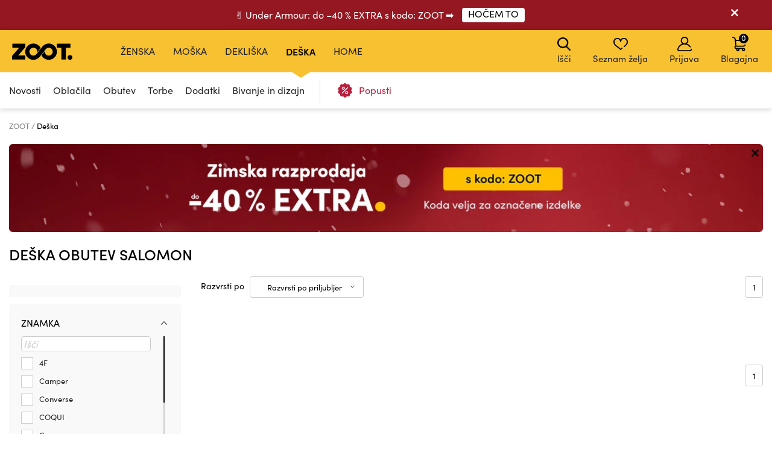

--- FILE ---
content_type: text/html; charset=UTF-8
request_url: https://www.zoot.si/deska/top:obutev/category:gleznarji/znamka:salomon/
body_size: 18916
content:
        <!DOCTYPE html>
<html lang="sl" class="no-js ">
<head>
    <meta charset="utf-8">
    <title>Deška Obutev Salomon | ZOOT</title>
    <meta http-equiv="X-UA-Compatible" content="IE=edge,chrome=1">
    <meta name="theme-color" content="#f8c132"/>
            <meta name="facebook-domain-verification" content="9eysie9wfwxslegsbol9m518187cf2"/>
            <meta name="twitter:card" content="summary"/>
    <meta name="twitter:site" content="@bibloo_fashion"/>
    <meta name="twitter:creator" content="@bibloo_fashion"/>
    <meta property="og:title" content="Deška Obutev Salomon | ZOOT"/>
        <script>
        
document.documentElement.className=document.documentElement.className.replace("no-js","js");
                
WebFontConfig={custom:{families:["Source Sans Pro:n3,n4,n7"],urls:["//d010201.zoot.si/assets/font/bibloo-font-db534b8c58.css"]},active:function(){document.cookie="fonts=1; expires="+new Date((new Date).getTime()+864e5).toGMTString()+"; path=/"}},function(e,t){function n(t,n,o){function s(){for(var e,n=0;n<r.length;n++)r[n].href&&r[n].href.indexOf(t)>-1&&(e=!0);e?i.media=o||"all":setTimeout(s)}var i=e.document.createElement("link"),c=n||e.document.getElementsByTagName("script")[0],r=e.document.styleSheets;return i.rel="stylesheet",i.href=t,i.media="only x",c.parentNode.insertBefore(i,c),s(),i}n("//d010201.zoot.si/assets/iconfont/bibloo-8fcb099b78.css")}(this);
        
        WebFontConfig = {
            custom: {
                families: ["Source Sans Pro:n3,n4,n7"],
                urls: ["//d010201.zoot.si/assets/font/bibloo-font-db534b8c58.css?5818d2", "//d010201.zoot.si/assets/iconfont/bibloo-8fcb099b78.css?5818d2"
                ]
            }
        };
    </script>

    <link rel="stylesheet" href="//d010201.zoot.si/assets/css/main-8e1d10d153.css?5818d2">
    <style>
        @media (min-width: 992px) {
            .dialog .maly {
                display: none;
            }
        }

        @media (max-width: 991px) {
            .dialog .velky {
                display: none;
            }
        }

        .new-header {
            background: #fff;
            border-bottom: 1px solid #ccc;
            -webkit-backface-visibility: hidden;
            backface-visibility: hidden;
            transition: -webkit-transform .3s, top .2s;
            transition: transform .3s, top .2s;
        }

        .new-stripe {
            padding: 11px 0px 11px 0px;
            transition: -webkit-transform .3s;
            transition: transform .3s;
        }

        .menu__toggle-new {
            float: left;
            padding: 0 10px;
            font-size: .8125em;
            line-height: 61px;
            text-decoration: none;
            text-transform: uppercase;
            cursor: pointer;
        }

        @media (min-width: 1000px) {
            .menu__toggle-new {
                display: none;
            }
        }

        .is-switcher--open .cart-mini {
            z-index: 1500;
        }

        .content {
            padding-top: 0px;
        }

        .is-stripe--shown .content {
            padding-top: 0px;
        }

        .menu-pop {
            z-index: 1500 !important;
        }

        .search-toggle {
            z-index: 1200;
        }

        @media (max-width: 999px) {
            .new-header {
                height: 61px;
            }

            .header-fixed .new-header {
                position: fixed;
                top: 0;
                left: 0;
                width: 100%;
                z-index: 1400;
            }

            .header-fixed .content {
                padding-top: 61px !important;
            }

            .content {
                transition: transform .3s, padding-left .2s
            }
        }


        .menu__toggle-new:before {
            font-family: "BiblooIcons";
            content: "";
            position: relative;
            top: 4px;
            margin-right: 5px;
            font-size: 1.38462em
        }

        .is-menu--open .new-stripe {
            -webkit-transform: translateX(275px);
            -ms-transform: translateX(275px);
            transform: translateX(275px)
        }

        .is-menu--open .new-header {
            -webkit-transform: translateX(275px);
            -ms-transform: translateX(275px);
            transform: translateX(275px)
        }

    </style>
                <style>
                .logo--by-zoot > a:before {
                    background: url('https://d010201.zoot.si/assets/img/zoot.svg');
                    background-size: 100% 100%;
                    width: 80px;
                    height: 24px;
                    content: "";
                }

                @media (min-width: 1000px) {
                    .logo--by-zoot > a:before {
                        width: 100px;
                        height: 28px;
                    }
                }
            </style>
                    <link rel="stylesheet"
              href="https://d010201.zoot.si/_css/fix_34.css?5818d2">
        <link rel="stylesheet"
              href="https://d010201.zoot.si/_css/external.css?5818d2">
                    <link rel="stylesheet"
                  href="https://d010201.zoot.si/_css/new-menu.css?5818d2">
                    <link rel="stylesheet"
              href="https://d010201.zoot.si/_css/mobile-app.css?5818d2">
                <link rel="stylesheet" href="https://use.typekit.net/zep5gpr.css">
        <link rel="stylesheet"
              href="https://d010201.zoot.si/_css/layout_2022.css?5818d2">
                    <style>
                .new-header {
                    background: #f8c132;
                    border-bottom: 0px;
                }

                .switcher__title {
                    color: #000000;
                }

                .switcher__link--user:before {
                    color: #000;
                }

            </style>
            
        <style>
            @media (max-width: 999px) {
                .steps2 .step2 {
                    line-height: 1px;
                    font-size: 1px;
                                }
            }
        </style>
                <script src="https://ajax.googleapis.com/ajax/libs/webfont/1.6.26/webfont.js"></script>
        <!--	<link rel="prefetch" href="//d010201.zoot.si/assets/font/bibloo-font-db534b8c58.css?--><!--">-->
        <!--	<link rel="prefetch" href="//d010201.zoot.si/assets/iconfont/bibloo-8fcb099b78.css?--><!--">-->
                    <link rel="canonical" href="https://www.zoot.si/deska/top:obutev/znamka:salomon/"/>
                        <link rel="stylesheet"
              href="//d010201.zoot.si/css/new_suggest.css?5818d2">
                <link rel="stylesheet"
              href="//d010201.zoot.si/zoot_v2/zoot_global.css?5818d2">
        <link rel="stylesheet"
              href="//d010201.zoot.si/zoot_v2/zoot_750.css?5818d2">
        <link rel="stylesheet"
              href="//d010201.zoot.si/zoot_v2/zoot_1000.css?5818d2">
        <link rel="stylesheet"
              href="//d010201.zoot.si/zoot_v2/zoot_1200.css?5818d2">
        <link rel="stylesheet"
              href="//d010201.zoot.si/zoot_v2/zoot_1400.css?5818d2">
            <meta name="viewport" content="width=device-width, initial-scale=1"/>
    <meta name="format-detection" content="telephone=no">

        <script type="text/javascript">
                var dataLayer = [{"pageType":"Category - Boys","visitorLoginState":"Anonymous","BiblooUser":"1768885774-m75m9thegnq0ibt82c0cdlh6bl","biblooMD5":"97d61cd7096c3447f7e98e29859cce7e","targito":{"brands":["Salomon"],"category_ids":[93],"gender":4},"pageCategory":["Chlapeck\u00e9","Obutev","Salomon"],"productInCategory":"0","ecommerce":{"impressions":[]},"productId":[],"productPrice":[],"canUseCookies":0,"pageRecommend":"19"}];
    </script>
                <script async src="https://scripts.luigisbox.tech/LBX-269860.js"></script>
            
</head>
<body class="new-zoot">
<!-- Google Tag Manager -->
<noscript>
    <iframe src="//www.googletagmanager.com/ns.html?id=GTM-T24FKC"
            height="0" width="0" style="display:none;visibility:hidden"></iframe>
</noscript>
<script>(function (w, d, s, l, i) {
        w[l] = w[l] || [];
        w[l].push({
            'gtm.start': new Date().getTime(), event: 'gtm.js'
        });
        var f = d.getElementsByTagName(s)[0],
            j = d.createElement(s), dl = l != 'dataLayer' ? '&l=' + l : '';
        j.async = true;
        j.src =
            '//www.googletagmanager.com/gtm.js?id=' + i + dl;
        f.parentNode.insertBefore(j, f);
    })(window, document, 'script', 'dataLayer', 'GTM-T24FKC');</script>
<!-- End Google Tag Manager -->
<div id="fb-root"></div>
<script type="text/javascript">
    function __gettimestamp() {
        return new Date().getTime();
    }

    window.fbAsyncInit = function () {
        FB.init({
            appId: '614294730594922',
            xfbml: true,
            version: 'v17.0',
            cookie: true,
            status: true
        });
    };
    (function (d, s, id) {
        var js, fjs = d.getElementsByTagName(s)[0];
        if (d.getElementById(id)) return;
        js = d.createElement(s);
        js.id = id;
        js.src = "//connect.facebook.net/en_EN/sdk.js";
        fjs.parentNode.insertBefore(js, fjs);
    }(document, 'script', 'facebook-jssdk'));


    function f_login(reload, append) {
        FB.login(function (response) {
                if (response.authResponse) {
                    FB.api('/me?fields=id,first_name,last_name,email', function (response) {
                            var x = 0;
                            if ($('#rem_login')) {
                                if ($('#rem_login').is(':checked')) x = 1;
                            }
                            $.nette.ajax({
                                'url': "/ajax_popup_process/?fb_complete&reload=" + reload + append + "&store_cookie_login=" + x + "&cas=" + __gettimestamp(),
                                'method': 'GET'
                            })
                        }
                    );
                } else {
                    var x = 0;
                    if ($('#rem_login')) {
                        if ($('#rem_login').is(':checked')) x = 1;
                    }
                    $.nette.ajax({
                        'url': "/ajax_popup_process/?fb_complete&reload=" + reload + append + "&store_cookie_login=" + x + "&cas=" + __gettimestamp(),
                        'method': 'GET'
                    })
                }
            }, {scope: 'email'}
        );
    }

</script>

<script type="text/javascript">
        var pushDataInfo = [];
    </script>

    <div class="b-app-promo-box js-app-promo-component">
        <div class="b-app-promo-box__content">
            <div>
                <button class="close-btn btn btn--link b-app-promo-box__close js-app-promo__remove" type="button"
                        aria-label="">
                <span class="icon-svg icon-svg--cross close-btn-icon" aria-hidden="true">
                  <svg class="icon-svg__svg" fill="currentColor" viewBox="0 0 24 24">
                    <path
                            d="M14.2 12l9.3-9.3c.6-.6.6-1.6 0-2.2-.6-.6-1.6-.6-2.2 0L12 9.8 2.7.5C2-.2 1.1-.2.5.5c-.6.6-.6 1.6 0 2.2L9.8 12 .5 21.3c-.6.6-.6 1.6 0 2.2.3.3.7.5 1.1.5.4 0 .8-.2 1.1-.5l9.3-9.3 9.3 9.3c.3.3.7.5 1.1.5.4 0 .8-.2 1.1-.5.6-.6.6-1.6 0-2.2L14.2 12z"></path>
                  </svg>
                </span>
                </button>
            </div>
            <div>
                <picture class="img b-app-promo-box__logo">
                    <img src="https://d010201.zoot.si/img/app-icon.svg"
                         alt=""
                         class="img__img" loading="lazy">
                </picture>
            </div>
            <div>
                <div class="u-font-xs u-mb-0" style="line-height: 1.2;">Najboljše popuste najdete v naši aplikaciji.
                </div>
            </div>
            <div>
                <a href="#" class="button  button--small b-app-promo-box__button js-promo-box-button">
                    <span>Namesti</span>
                </a>
            </div>
        </div>
    </div>
    


            <div class="new-stripe stripe--megaheader js-stripe jezevcik"
                 style="background-color: #951721"
                 data-body-class="is-stripe--shown">
                <div class="width-limit">
                    <div class="jezevcik-inner" style="color:#FFFFFF">
                        <div class="jezevcik-left">
                                        <span>
                                        ✌ Under Armour: do –40 % EXTRA s kodo: ZOOT ➡                                         </span>
                                                            <span>
                                            <a class="cta-link"
                                               style="background-color: #FFFFFF"
                                               href="https://www.zoot.si/31-10-2025-under-armour/"><span
                                                        style="color:#000000">HOČEM TO</span></a>
                                                    </span>
                                                        </div>
                        <div class="jezevcik-right">
                                                            <a data-ajax-url="/ajax_popup_process/?closeJezevcik=43&h=adf7e4ca51f48e23f878538c7475ddd5"
                                   href="#" class="js-ajax dialog__close"
                                   style="color:#FFFFFF;line-height: inherit"
                                   title=""></a>
                                                        </div>
                        <div style="clear:both;"></div>
                    </div>
                </div>
            </div>
                <style>


    </style>

    

<div class="new-header" >
    <div class="l-container-md-fluid">
        <div class="l-row">
                            <h1 class="header__logo logo logo--by-zoot" id="main-logo">
                    <a href="/" title="ZOOT">
                                <span>
                                    ZOOT                                </span>
                    </a>
                </h1>
                                    <div class="header__menu">
                        <div class="top-menu">

                        </div>
                    </div>
                    <div class="l-search">
                        <form name="search" method="get" data-ajax-url="/ajax_suggest/" novalidate="novalidate"
                              autocomplete="off" class="header__search js-ajax"><input type="hidden" name="submittedBy"
                                                                                       value="enter">
                            <p class="i-wrap f-search"><label class="i-label u-vhide" for="search_search">
                                </label><span class="i-fix i-btn i-icon--after"><input type="search"
                                                                                       class="i-text js-search js-zoot-search"
                                                                                       id="query-search-input"
                                                                                       name="query"
                                                                                       placeholder="Išči"
                                                                                       data-test="searchInput"
                                                                                       data-lb-init="true"
                                                                                       autocomplete="off"><span
                                            type="submit" class="btn btn--white btn--icononly"><span
                                                class="btn__inner"><span
                                                    class="icon-svg c-icon-svg--search" aria-hidden="true"><svg
                                                        class="icon-svg__svg"
                                                        xmlns:xlink="http://www.w3.org/1999/xlink"><use
                                                            xlink:href="/_temp/icons-svg.svg?2b655fb#icon-search"
                                                            width="100%" height="100%"
                                                            focusable="false"></use></svg></span></span></span><span
                                            class="i-text__visual"></span></span></p>
                        </form>
                    </div>
                    <div class="m-header header__menu-other">
                        <ul class="m-header__list">
                            <li id="vyska-viewport"></li>
                            <li class="m-header__item m-header__item--search js-search-min-toggle"
                                data-header-target="userModal"><span
                                        class="m-header__link"><span
                                            class="icon-svg c-icon-svg--heart-space m-header__icon" aria-hidden="true"><svg
                                                class="icon-svg__svg" xmlns:xlink="http://www.w3.org/1999/xlink"><use
                                                    xlink:href="/_temp/icons-svg.svg?2b655fb#icon-search"
                                                    width="100%" height="100%" focusable="false"></use></svg></span>
                            Išči                            <span class="counter counter--black counter--sm m-header__counter "
                                  data-simple-counter="wishlist"></span></span></li>
                            <li class="m-header__item m-header__item--wishlist" id="snippet--wishlist-mini"
                                data-header-target="userModal">
                                    <a data-ajax-src="/ajax_popup/?page=login" href="" class="js-dialog-open m-header__link"><span
                class="icon-svg c-icon-svg--heart-space m-header__icon" aria-hidden="true"><svg
                    class="icon-svg__svg" xmlns:xlink="http://www.w3.org/1999/xlink"><use
                        xlink:href="/_temp/icons-svg.svg?2b655fb#icon-heart-space"
                        width="100%" height="100%" focusable="false"></use></svg></span>
        Seznam želja
        <span class="counter counter--black counter--sm m-header__counter "
              data-simple-counter="wishlist"></span></a>
                                </li>
                            <li class="m-header__item m-header__item--modal m-header__item--user"
                                data-header-target="userModal" data-test="userModalWrapper" id="snippet--login-info">
                                        <a href="" data-ajax-src="/ajax_popup/?page=login"
           class="js-dialog-open m-header__link"><span
                    class="icon-svg c-icon-svg--user-space m-header__icon" aria-hidden="true"><svg
                        class="icon-svg__svg" xmlns:xlink="http://www.w3.org/1999/xlink"><use
                            xlink:href="/_temp/icons-svg.svg?2b655fb#icon-user-space"
                            width="100%" height="100%"
                            focusable="false"></use></svg></span>Prijava</a>
        <div class="m-header__modal">
            <div class="m-header__modal-inner">
                <div class="m-profile"><h2 class="m-profile__title modal-title"
                                           data-test="userModal__userName">Moj račun</h2>
                    <ul class="m-profile__list">
                        <li class="m-profile__item m-profile__item--anonymous"><a
                                    data-ajax-src="/ajax_popup/?page=register"
                                    href=""
                                    class="m-profile__link link js-dialog-open">
                                Registracija                            </a></li>
                        <li class="m-profile__item m-profile__item--anonymous"><a href=""
                                                                                  data-ajax-src="/ajax_popup/?page=login"
                                                                                  class="js-dialog-open m-profile__link link">
                                Prijava                            </a></li>
                    </ul>
                </div>
            </div>
        </div>
                                    </li>


                            <li class="m-header__item m-header__item--basket js-switcher--hover"
                                data-header-target="userModal"
                                data-test="basketModalWrapper"
                                id="snippet--cart-mini">
                                
    <a href="/shopping-cart/" class=" m-header__link">
        <span class="icon-svg c-icon-svg--basket-space m-header__icon" aria-hidden="true">
    <svg class="icon-svg__svg" xmlns:xlink="http://www.w3.org/1999/xlink">
        <use xlink:href="/_temp/icons-svg.svg?2b655fb#icon-basket-space" width="100%" height="100%"
             focusable="false"></use>
    </svg>
    </span>
        Blagajna
        <span class="counter counter--black counter--sm m-header__counter "
              data-simple-counter="basket">0</span>
    </a>
                                </li>

                        </ul>
                    </div>
                                </div>
                </div>
</div>

    <div id="zoot-brands" style="display:none" data-brands="Znamke"
         data-url="/znamke/">
                    <div id="zoot-znacky-2_0">
                                    <div class="m-modal" data-header-target="subcategory">
                        <div class="m-modal__holder">
                            <div class="m-modal__inner" data-ajax-menu-target="modal">
                                <div class="m-brands m-brands--extended">
                                    <div class="items-between u-mb-sm">
                                        <div class="items-between__item"><h2 class="items-between__title">
                                                Znamke                                            </h2></div>
                                        <p class="items-between__item"><a class="link"
                                                                          href="/znamke/">
                                                Več znamk                                            </a></p></div>
                                    <div class="m-brands__wrap">
                                        <ul class="m-brands__list">
                                                                                            <li class="m-brands__item"><a href="/zenska/znamka:orsay/"
                                                                              class="m-brands__link"
                                                                              data-test="submenuBrandsLink"><img
                                                                src="https://d010201.zoot.cz/upload/eNortrK0UkoqSsxL0TU2NVGyBlwwKIkEcA,,/logo.png"
                                                                alt="Orsay"
                                                                class="m-brands__img"
                                                                loading="lazy"></a>
                                                </li>
                                                                                                <li class="m-brands__item"><a href="/zenska/znamka:gap/"
                                                                              class="m-brands__link"
                                                                              data-test="submenuBrandsLink"><img
                                                                src="https://d010201.zoot.cz/upload/eNortrK0UkoqSsxL0TUyN1WyBlwwKI8Ecg,,/logo-final.svg"
                                                                alt="GAP"
                                                                class="m-brands__img"
                                                                loading="lazy"></a>
                                                </li>
                                                                                                <li class="m-brands__item"><a href="/zenska/znamka:under-armour/"
                                                                              class="m-brands__link"
                                                                              data-test="submenuBrandsLink"><img
                                                                src="https://d010201.zoot.cz/upload/eNortrK0UkoqSsxL0TU0N1ayBlwwKIQEbw,,/logo-final.svg"
                                                                alt="Under Armour"
                                                                class="m-brands__img"
                                                                loading="lazy"></a>
                                                </li>
                                                                                                <li class="m-brands__item"><a href="/zenska/znamka:geox/"
                                                                              class="m-brands__link"
                                                                              data-test="submenuBrandsLink"><img
                                                                src="https://d010201.zoot.cz/upload/eNortjK3UkoqSsxL0TVTsgZcMB-2BAg,/logo-final.svg"
                                                                alt="Geox"
                                                                class="m-brands__img"
                                                                loading="lazy"></a>
                                                </li>
                                                                                                <li class="m-brands__item"><a href="/zenska/znamka:moodo/"
                                                                              class="m-brands__link"
                                                                              data-test="submenuBrandsLink"><img
                                                                src="https://d010201.zoot.cz/upload/eNortrK0UkoqSsxL0TU2N1WyBlwwKJQEcw,,/logo-final.svg"
                                                                alt="Moodo"
                                                                class="m-brands__img"
                                                                loading="lazy"></a>
                                                </li>
                                                                                                <li class="m-brands__item"><a href="/zenska/znamka:numoco/"
                                                                              class="m-brands__link"
                                                                              data-test="submenuBrandsLink"><img
                                                                src="https://d010201.zoot.cz/upload/eNortrK0UkoqSsxL0TWxMFeyBlwwKKMEdw,,/logo-final.svg"
                                                                alt="numoco"
                                                                class="m-brands__img"
                                                                loading="lazy"></a>
                                                </li>
                                                                                                <li class="m-brands__item"><a href="/zenska/znamka:big-star-shoes/"
                                                                              class="m-brands__link"
                                                                              data-test="submenuBrandsLink"><img
                                                                src="https://d010201.zoot.cz/upload/eNortrK0UkoqSsxL0TU1NFSyBlwwKHoEaw,,/logo-final.svg"
                                                                alt="BIG STAR SHOES"
                                                                class="m-brands__img"
                                                                loading="lazy"></a>
                                                </li>
                                                                                                <li class="m-brands__item"><a href="/zenska/znamka:alpine-pro/"
                                                                              class="m-brands__link"
                                                                              data-test="submenuBrandsLink"><img
                                                                src="https://d010201.zoot.cz/upload/eNortrK0UkoqSsxL0TUyNlKyBlwwKHYEaw,,/logo-final.jpg"
                                                                alt="ALPINE PRO"
                                                                class="m-brands__img"
                                                                loading="lazy"></a>
                                                </li>
                                                                                        </ul>
                                    </div>
                                </div>
                            </div>
                        </div>
                    </div>
                                </div>
                        <div id="zoot-znacky-1_0">
                                    <div class="m-modal" data-header-target="subcategory">
                        <div class="m-modal__holder">
                            <div class="m-modal__inner" data-ajax-menu-target="modal">
                                <div class="m-brands m-brands--extended">
                                    <div class="items-between u-mb-sm">
                                        <div class="items-between__item"><h2 class="items-between__title">
                                                Znamke                                            </h2></div>
                                        <p class="items-between__item"><a class="link"
                                                                          href="/znamke/">
                                                Več znamk                                            </a></p></div>
                                    <div class="m-brands__wrap">
                                        <ul class="m-brands__list">
                                                                                            <li class="m-brands__item"><a href="/moska/znamka:under-armour/"
                                                                              class="m-brands__link"
                                                                              data-test="submenuBrandsLink"><img
                                                                src="https://d010201.zoot.cz/upload/eNortrK0UkoqSsxL0TU0N1ayBlwwKIQEbw,,/logo-final.svg"
                                                                alt="Under Armour"
                                                                class="m-brands__img"
                                                                loading="lazy"></a>
                                                </li>
                                                                                                <li class="m-brands__item"><a href="/moska/znamka:gap/"
                                                                              class="m-brands__link"
                                                                              data-test="submenuBrandsLink"><img
                                                                src="https://d010201.zoot.cz/upload/eNortrK0UkoqSsxL0TUyN1WyBlwwKI8Ecg,,/logo-final.svg"
                                                                alt="GAP"
                                                                class="m-brands__img"
                                                                loading="lazy"></a>
                                                </li>
                                                                                                <li class="m-brands__item"><a href="/moska/znamka:celio/"
                                                                              class="m-brands__link"
                                                                              data-test="submenuBrandsLink"><img
                                                                src="https://d010201.zoot.cz/upload/eNortrK0UkoqSsxL0TU2MlCyBlwwKHEEaQ,,/logo-final.jpg"
                                                                alt="Celio"
                                                                class="m-brands__img"
                                                                loading="lazy"></a>
                                                </li>
                                                                                                <li class="m-brands__item"><a href="/moska/znamka:geox/"
                                                                              class="m-brands__link"
                                                                              data-test="submenuBrandsLink"><img
                                                                src="https://d010201.zoot.cz/upload/eNortjK3UkoqSsxL0TVTsgZcMB-2BAg,/logo-final.svg"
                                                                alt="Geox"
                                                                class="m-brands__img"
                                                                loading="lazy"></a>
                                                </li>
                                                                                                <li class="m-brands__item"><a href="/moska/znamka:horsefeathers/"
                                                                              class="m-brands__link"
                                                                              data-test="submenuBrandsLink"><img
                                                                src="https://d010201.zoot.cz/upload/eNortrK0UkoqSsxL0TU2M1SyBlwwKIQEbg,,/logo-final.svg"
                                                                alt="Horsefeathers"
                                                                class="m-brands__img"
                                                                loading="lazy"></a>
                                                </li>
                                                                                                <li class="m-brands__item"><a href="/moska/znamka:ombre-clothing/"
                                                                              class="m-brands__link"
                                                                              data-test="submenuBrandsLink"><img
                                                                src="https://d010201.zoot.cz/upload/eNortrK0UkoqSsxL0TW2NFCyBlwwKI0EcA,,/logo-final.svg"
                                                                alt="Ombre Clothing"
                                                                class="m-brands__img"
                                                                loading="lazy"></a>
                                                </li>
                                                                                                <li class="m-brands__item"><a href="/moska/znamka:alpine-pro/"
                                                                              class="m-brands__link"
                                                                              data-test="submenuBrandsLink"><img
                                                                src="https://d010201.zoot.cz/upload/eNortrK0UkoqSsxL0TUyNlKyBlwwKHYEaw,,/logo-final.jpg"
                                                                alt="ALPINE PRO"
                                                                class="m-brands__img"
                                                                loading="lazy"></a>
                                                </li>
                                                                                                <li class="m-brands__item"><a href="/moska/znamka:thule/"
                                                                              class="m-brands__link"
                                                                              data-test="submenuBrandsLink"><img
                                                                src="https://d010201.zoot.cz/upload/eNortrK0UkoqSsxL0TU2MVGyBlwwKIUEbw,,/logo-final.jpg"
                                                                alt="Thule"
                                                                class="m-brands__img"
                                                                loading="lazy"></a>
                                                </li>
                                                                                        </ul>
                                    </div>
                                </div>
                            </div>
                        </div>
                    </div>
                                </div>
                        <div id="zoot-znacky-2_109">
                                    <div class="mt-0 items-between u-mb-sm">
                        <div class="mt-0 items-between__item"><h2 class="mt-0 items-between__title">
                                Znamke                            </h2>
                        </div>
                    </div>
                    <div class="m-brands__wrap">
                        <ul class="mt-0 m-brands__list">
                                                            <li class="m-brands__item"><a href="/zenska/top:torbice-in-torbe/znamka:orsay/"
                                                              class="m-brands__link"
                                                              data-test="submenuBrandsLink"><img
                                                src="https://d010201.zoot.cz/upload/eNortrK0UkoqSsxL0TU2NVGyBlwwKIkEcA,,/logo.png"
                                                alt="Orsay" class="m-brands__img"
                                                loading="lazy"></a>
                                </li>

                                                                <li class="m-brands__item"><a href="/zenska/top:torbice-in-torbe/znamka:geox/"
                                                              class="m-brands__link"
                                                              data-test="submenuBrandsLink"><img
                                                src="https://d010201.zoot.cz/upload/eNortjK3UkoqSsxL0TVTsgZcMB-2BAg,/logo-final.svg"
                                                alt="Geox" class="m-brands__img"
                                                loading="lazy"></a>
                                </li>

                                                                <li class="m-brands__item"><a href="/zenska/top:torbice-in-torbe/znamka:moodo/"
                                                              class="m-brands__link"
                                                              data-test="submenuBrandsLink"><img
                                                src="https://d010201.zoot.cz/upload/eNortrK0UkoqSsxL0TU2N1WyBlwwKJQEcw,,/logo-final.svg"
                                                alt="Moodo" class="m-brands__img"
                                                loading="lazy"></a>
                                </li>

                                                                <li class="m-brands__item"><a href="/zenska/top:torbice-in-torbe/znamka:under-armour/"
                                                              class="m-brands__link"
                                                              data-test="submenuBrandsLink"><img
                                                src="https://d010201.zoot.cz/upload/eNortrK0UkoqSsxL0TU0N1ayBlwwKIQEbw,,/logo-final.svg"
                                                alt="Under Armour" class="m-brands__img"
                                                loading="lazy"></a>
                                </li>

                                                        </ul>
                    </div>
                                </div>
                        <div id="zoot-znacky-1_120">
                                    <div class="mt-0 items-between u-mb-sm">
                        <div class="mt-0 items-between__item"><h2 class="mt-0 items-between__title">
                                Znamke                            </h2>
                        </div>
                    </div>
                    <div class="m-brands__wrap">
                        <ul class="mt-0 m-brands__list">
                                                            <li class="m-brands__item"><a href="/moska/top:moske-torbe-in-nahrbtniki/znamka:under-armour/"
                                                              class="m-brands__link"
                                                              data-test="submenuBrandsLink"><img
                                                src="https://d010201.zoot.cz/upload/eNortrK0UkoqSsxL0TU0N1ayBlwwKIQEbw,,/logo-final.svg"
                                                alt="Under Armour" class="m-brands__img"
                                                loading="lazy"></a>
                                </li>

                                                                <li class="m-brands__item"><a href="/moska/top:moske-torbe-in-nahrbtniki/znamka:celio/"
                                                              class="m-brands__link"
                                                              data-test="submenuBrandsLink"><img
                                                src="https://d010201.zoot.cz/upload/eNortrK0UkoqSsxL0TU2MlCyBlwwKHEEaQ,,/logo-final.jpg"
                                                alt="Celio" class="m-brands__img"
                                                loading="lazy"></a>
                                </li>

                                                                <li class="m-brands__item"><a href="/moska/top:moske-torbe-in-nahrbtniki/znamka:meatfly/"
                                                              class="m-brands__link"
                                                              data-test="submenuBrandsLink"><img
                                                src="https://d010201.zoot.cz/upload/eNortrK0UkoqSsxL0TWytFSyBlwwKKMEeA,,/logo-final.jpg"
                                                alt="Meatfly" class="m-brands__img"
                                                loading="lazy"></a>
                                </li>

                                                                <li class="m-brands__item"><a href="/moska/top:moske-torbe-in-nahrbtniki/znamka:thule/"
                                                              class="m-brands__link"
                                                              data-test="submenuBrandsLink"><img
                                                src="https://d010201.zoot.cz/upload/eNortrK0UkoqSsxL0TU2MVGyBlwwKIUEbw,,/logo-final.jpg"
                                                alt="Thule" class="m-brands__img"
                                                loading="lazy"></a>
                                </li>

                                                        </ul>
                    </div>
                                </div>
                        <div id="zoot-znacky-4_94">
                                    <div class="mt-0 items-between u-mb-sm">
                        <div class="mt-0 items-between__item"><h2 class="mt-0 items-between__title">
                                Znamke                            </h2>
                        </div>
                    </div>
                    <div class="m-brands__wrap">
                        <ul class="mt-0 m-brands__list">
                                                            <li class="m-brands__item"><a href="/deska/top:oblacila/znamka:meatfly/"
                                                              class="m-brands__link"
                                                              data-test="submenuBrandsLink"><img
                                                src="https://d010201.zoot.cz/upload/eNortrK0UkoqSsxL0TWytFSyBlwwKKMEeA,,/logo-final.jpg"
                                                alt="Meatfly" class="m-brands__img"
                                                loading="lazy"></a>
                                </li>

                                                                <li class="m-brands__item"><a href="/deska/top:oblacila/znamka:gap/"
                                                              class="m-brands__link"
                                                              data-test="submenuBrandsLink"><img
                                                src="https://d010201.zoot.cz/upload/eNortrK0UkoqSsxL0TUyN1WyBlwwKI8Ecg,,/logo-final.svg"
                                                alt="GAP" class="m-brands__img"
                                                loading="lazy"></a>
                                </li>

                                                                <li class="m-brands__item"><a href="/deska/top:oblacila/znamka:under-armour/"
                                                              class="m-brands__link"
                                                              data-test="submenuBrandsLink"><img
                                                src="https://d010201.zoot.cz/upload/eNortrK0UkoqSsxL0TU0N1ayBlwwKIQEbw,,/logo-final.svg"
                                                alt="Under Armour" class="m-brands__img"
                                                loading="lazy"></a>
                                </li>

                                                                <li class="m-brands__item"><a href="/deska/top:oblacila/znamka:geox/"
                                                              class="m-brands__link"
                                                              data-test="submenuBrandsLink"><img
                                                src="https://d010201.zoot.cz/upload/eNortjK3UkoqSsxL0TVTsgZcMB-2BAg,/logo-final.svg"
                                                alt="Geox" class="m-brands__img"
                                                loading="lazy"></a>
                                </li>

                                                        </ul>
                    </div>
                                </div>
                        <div id="zoot-znacky-5_94">
                                    <div class="mt-0 items-between u-mb-sm">
                        <div class="mt-0 items-between__item"><h2 class="mt-0 items-between__title">
                                Znamke                            </h2>
                        </div>
                    </div>
                    <div class="m-brands__wrap">
                        <ul class="mt-0 m-brands__list">
                                                            <li class="m-brands__item"><a href="/dekliska/top:oblacila/znamka:gap/"
                                                              class="m-brands__link"
                                                              data-test="submenuBrandsLink"><img
                                                src="https://d010201.zoot.cz/upload/eNortrK0UkoqSsxL0TUyN1WyBlwwKI8Ecg,,/logo-final.svg"
                                                alt="GAP" class="m-brands__img"
                                                loading="lazy"></a>
                                </li>

                                                                <li class="m-brands__item"><a href="/dekliska/top:oblacila/znamka:under-armour/"
                                                              class="m-brands__link"
                                                              data-test="submenuBrandsLink"><img
                                                src="https://d010201.zoot.cz/upload/eNortrK0UkoqSsxL0TU0N1ayBlwwKIQEbw,,/logo-final.svg"
                                                alt="Under Armour" class="m-brands__img"
                                                loading="lazy"></a>
                                </li>

                                                                <li class="m-brands__item"><a href="/dekliska/top:oblacila/znamka:alpine-pro/"
                                                              class="m-brands__link"
                                                              data-test="submenuBrandsLink"><img
                                                src="https://d010201.zoot.cz/upload/eNortrK0UkoqSsxL0TUyNlKyBlwwKHYEaw,,/logo-final.jpg"
                                                alt="ALPINE PRO" class="m-brands__img"
                                                loading="lazy"></a>
                                </li>

                                                                <li class="m-brands__item"><a href="/dekliska/top:oblacila/znamka:geox/"
                                                              class="m-brands__link"
                                                              data-test="submenuBrandsLink"><img
                                                src="https://d010201.zoot.cz/upload/eNortjK3UkoqSsxL0TVTsgZcMB-2BAg,/logo-final.svg"
                                                alt="Geox" class="m-brands__img"
                                                loading="lazy"></a>
                                </li>

                                                        </ul>
                    </div>
                                </div>
                        <div id="zoot-znacky-1_94">
                                    <div class="mt-0 items-between u-mb-sm">
                        <div class="mt-0 items-between__item"><h2 class="mt-0 items-between__title">
                                Znamke                            </h2>
                        </div>
                    </div>
                    <div class="m-brands__wrap">
                        <ul class="mt-0 m-brands__list">
                                                            <li class="m-brands__item"><a href="/moska/top:oblacila/znamka:under-armour/"
                                                              class="m-brands__link"
                                                              data-test="submenuBrandsLink"><img
                                                src="https://d010201.zoot.cz/upload/eNortrK0UkoqSsxL0TU0N1ayBlwwKIQEbw,,/logo-final.svg"
                                                alt="Under Armour" class="m-brands__img"
                                                loading="lazy"></a>
                                </li>

                                                                <li class="m-brands__item"><a href="/moska/top:oblacila/znamka:gap/"
                                                              class="m-brands__link"
                                                              data-test="submenuBrandsLink"><img
                                                src="https://d010201.zoot.cz/upload/eNortrK0UkoqSsxL0TUyN1WyBlwwKI8Ecg,,/logo-final.svg"
                                                alt="GAP" class="m-brands__img"
                                                loading="lazy"></a>
                                </li>

                                                                <li class="m-brands__item"><a href="/moska/top:oblacila/znamka:celio/"
                                                              class="m-brands__link"
                                                              data-test="submenuBrandsLink"><img
                                                src="https://d010201.zoot.cz/upload/eNortrK0UkoqSsxL0TU2MlCyBlwwKHEEaQ,,/logo-final.jpg"
                                                alt="Celio" class="m-brands__img"
                                                loading="lazy"></a>
                                </li>

                                                                <li class="m-brands__item"><a href="/moska/top:oblacila/znamka:geox/"
                                                              class="m-brands__link"
                                                              data-test="submenuBrandsLink"><img
                                                src="https://d010201.zoot.cz/upload/eNortjK3UkoqSsxL0TVTsgZcMB-2BAg,/logo-final.svg"
                                                alt="Geox" class="m-brands__img"
                                                loading="lazy"></a>
                                </li>

                                                        </ul>
                    </div>
                                </div>
                        <div id="zoot-znacky-1_93">
                                    <div class="mt-0 items-between u-mb-sm">
                        <div class="mt-0 items-between__item"><h2 class="mt-0 items-between__title">
                                Znamke                            </h2>
                        </div>
                    </div>
                    <div class="m-brands__wrap">
                        <ul class="mt-0 m-brands__list">
                                                            <li class="m-brands__item"><a href="/moska/top:obutev/znamka:geox/"
                                                              class="m-brands__link"
                                                              data-test="submenuBrandsLink"><img
                                                src="https://d010201.zoot.cz/upload/eNortjK3UkoqSsxL0TVTsgZcMB-2BAg,/logo-final.svg"
                                                alt="Geox" class="m-brands__img"
                                                loading="lazy"></a>
                                </li>

                                                                <li class="m-brands__item"><a href="/moska/top:obutev/znamka:under-armour/"
                                                              class="m-brands__link"
                                                              data-test="submenuBrandsLink"><img
                                                src="https://d010201.zoot.cz/upload/eNortrK0UkoqSsxL0TU0N1ayBlwwKIQEbw,,/logo-final.svg"
                                                alt="Under Armour" class="m-brands__img"
                                                loading="lazy"></a>
                                </li>

                                                                <li class="m-brands__item"><a href="/moska/top:obutev/znamka:celio/"
                                                              class="m-brands__link"
                                                              data-test="submenuBrandsLink"><img
                                                src="https://d010201.zoot.cz/upload/eNortrK0UkoqSsxL0TU2MlCyBlwwKHEEaQ,,/logo-final.jpg"
                                                alt="Celio" class="m-brands__img"
                                                loading="lazy"></a>
                                </li>

                                                                <li class="m-brands__item"><a href="/moska/top:obutev/znamka:alpine-pro/"
                                                              class="m-brands__link"
                                                              data-test="submenuBrandsLink"><img
                                                src="https://d010201.zoot.cz/upload/eNortrK0UkoqSsxL0TUyNlKyBlwwKHYEaw,,/logo-final.jpg"
                                                alt="ALPINE PRO" class="m-brands__img"
                                                loading="lazy"></a>
                                </li>

                                                        </ul>
                    </div>
                                </div>
                        <div id="zoot-znacky-2_93">
                                    <div class="mt-0 items-between u-mb-sm">
                        <div class="mt-0 items-between__item"><h2 class="mt-0 items-between__title">
                                Znamke                            </h2>
                        </div>
                    </div>
                    <div class="m-brands__wrap">
                        <ul class="mt-0 m-brands__list">
                                                            <li class="m-brands__item"><a href="/zenska/top:obutev/znamka:geox/"
                                                              class="m-brands__link"
                                                              data-test="submenuBrandsLink"><img
                                                src="https://d010201.zoot.cz/upload/eNortjK3UkoqSsxL0TVTsgZcMB-2BAg,/logo-final.svg"
                                                alt="Geox" class="m-brands__img"
                                                loading="lazy"></a>
                                </li>

                                                                <li class="m-brands__item"><a href="/zenska/top:obutev/znamka:under-armour/"
                                                              class="m-brands__link"
                                                              data-test="submenuBrandsLink"><img
                                                src="https://d010201.zoot.cz/upload/eNortrK0UkoqSsxL0TU0N1ayBlwwKIQEbw,,/logo-final.svg"
                                                alt="Under Armour" class="m-brands__img"
                                                loading="lazy"></a>
                                </li>

                                                                <li class="m-brands__item"><a href="/zenska/top:obutev/znamka:big-star-shoes/"
                                                              class="m-brands__link"
                                                              data-test="submenuBrandsLink"><img
                                                src="https://d010201.zoot.cz/upload/eNortrK0UkoqSsxL0TU1NFSyBlwwKHoEaw,,/logo-final.svg"
                                                alt="BIG STAR SHOES" class="m-brands__img"
                                                loading="lazy"></a>
                                </li>

                                                                <li class="m-brands__item"><a href="/zenska/top:obutev/znamka:orsay/"
                                                              class="m-brands__link"
                                                              data-test="submenuBrandsLink"><img
                                                src="https://d010201.zoot.cz/upload/eNortrK0UkoqSsxL0TU2NVGyBlwwKIkEcA,,/logo.png"
                                                alt="Orsay" class="m-brands__img"
                                                loading="lazy"></a>
                                </li>

                                                        </ul>
                    </div>
                                </div>
                        <div id="zoot-znacky-2_94">
                                    <div class="mt-0 items-between u-mb-sm">
                        <div class="mt-0 items-between__item"><h2 class="mt-0 items-between__title">
                                Znamke                            </h2>
                        </div>
                    </div>
                    <div class="m-brands__wrap">
                        <ul class="mt-0 m-brands__list">
                                                            <li class="m-brands__item"><a href="/zenska/top:oblacila/znamka:orsay/"
                                                              class="m-brands__link"
                                                              data-test="submenuBrandsLink"><img
                                                src="https://d010201.zoot.cz/upload/eNortrK0UkoqSsxL0TU2NVGyBlwwKIkEcA,,/logo.png"
                                                alt="Orsay" class="m-brands__img"
                                                loading="lazy"></a>
                                </li>

                                                                <li class="m-brands__item"><a href="/zenska/top:oblacila/znamka:geox/"
                                                              class="m-brands__link"
                                                              data-test="submenuBrandsLink"><img
                                                src="https://d010201.zoot.cz/upload/eNortjK3UkoqSsxL0TVTsgZcMB-2BAg,/logo-final.svg"
                                                alt="Geox" class="m-brands__img"
                                                loading="lazy"></a>
                                </li>

                                                                <li class="m-brands__item"><a href="/zenska/top:oblacila/znamka:under-armour/"
                                                              class="m-brands__link"
                                                              data-test="submenuBrandsLink"><img
                                                src="https://d010201.zoot.cz/upload/eNortrK0UkoqSsxL0TU0N1ayBlwwKIQEbw,,/logo-final.svg"
                                                alt="Under Armour" class="m-brands__img"
                                                loading="lazy"></a>
                                </li>

                                                                <li class="m-brands__item"><a href="/zenska/top:oblacila/znamka:gap/"
                                                              class="m-brands__link"
                                                              data-test="submenuBrandsLink"><img
                                                src="https://d010201.zoot.cz/upload/eNortrK0UkoqSsxL0TUyN1WyBlwwKI8Ecg,,/logo-final.svg"
                                                alt="GAP" class="m-brands__img"
                                                loading="lazy"></a>
                                </li>

                                                        </ul>
                    </div>
                                </div>
                        <div id="zoot-znacky-4_93">
                                    <div class="mt-0 items-between u-mb-sm">
                        <div class="mt-0 items-between__item"><h2 class="mt-0 items-between__title">
                                Znamke                            </h2>
                        </div>
                    </div>
                    <div class="m-brands__wrap">
                        <ul class="mt-0 m-brands__list">
                                                            <li class="m-brands__item"><a href="/deska/top:obutev/znamka:geox/"
                                                              class="m-brands__link"
                                                              data-test="submenuBrandsLink"><img
                                                src="https://d010201.zoot.cz/upload/eNortjK3UkoqSsxL0TVTsgZcMB-2BAg,/logo-final.svg"
                                                alt="Geox" class="m-brands__img"
                                                loading="lazy"></a>
                                </li>

                                                                <li class="m-brands__item"><a href="/deska/top:obutev/znamka:under-armour/"
                                                              class="m-brands__link"
                                                              data-test="submenuBrandsLink"><img
                                                src="https://d010201.zoot.cz/upload/eNortrK0UkoqSsxL0TU0N1ayBlwwKIQEbw,,/logo-final.svg"
                                                alt="Under Armour" class="m-brands__img"
                                                loading="lazy"></a>
                                </li>

                                                        </ul>
                    </div>
                                </div>
                        <div id="zoot-znacky-5_93">
                                    <div class="mt-0 items-between u-mb-sm">
                        <div class="mt-0 items-between__item"><h2 class="mt-0 items-between__title">
                                Znamke                            </h2>
                        </div>
                    </div>
                    <div class="m-brands__wrap">
                        <ul class="mt-0 m-brands__list">
                                                            <li class="m-brands__item"><a href="/dekliska/top:obutev/znamka:geox/"
                                                              class="m-brands__link"
                                                              data-test="submenuBrandsLink"><img
                                                src="https://d010201.zoot.cz/upload/eNortjK3UkoqSsxL0TVTsgZcMB-2BAg,/logo-final.svg"
                                                alt="Geox" class="m-brands__img"
                                                loading="lazy"></a>
                                </li>

                                                                <li class="m-brands__item"><a href="/dekliska/top:obutev/znamka:under-armour/"
                                                              class="m-brands__link"
                                                              data-test="submenuBrandsLink"><img
                                                src="https://d010201.zoot.cz/upload/eNortrK0UkoqSsxL0TU0N1ayBlwwKIQEbw,,/logo-final.svg"
                                                alt="Under Armour" class="m-brands__img"
                                                loading="lazy"></a>
                                </li>

                                                        </ul>
                    </div>
                                </div>
                </div>
    
<div class="subheader" >
    <div class="l-container">
        

<ul class="menu" style="z-index: 1004;">

        <li class="js-submenu">
        <a href="/zenska/"
           class="menu__item use-zoot-menu"
           data-novinky-url="/news/gender:2"
           data-slevy-url="/popust/gender:2"
                           data-gender-id="2" >
            Ženska        </a>

        <div class="submenu">
            <div class="submenu__wrapper ">
    <div class="l-row">

                    <div class="pad-10">
                <a class="submenu__title js-submenu-list-toggle" data-gender-id="2"
                   data-submenu-id="94"
                   data-zoot-maly-obrazek=""
                   data-zoot-doporucujeme="Priporočamo"
                   data-zoot-velky-obrazek=""
                   data-zoot-url=""
                   href="/zenska/top:oblacila/">
                    Oblačila                </a>
                <ul class="submenu__list js-submenu-list-toggleable">
                    <li>
                        <a class="submenu__item submenu__item--mobile highlight"
                           href="/zenska/top:oblacila/">Vse</a>
                    </li>
                                            <li>
                            <a class="submenu__item" href="/zenska/top:oblacila/category:jakne-in-plasci/">
                                Jakne in plašči                            </a>
                        </li>
                                                <li>
                            <a class="submenu__item" href="/zenska/top:oblacila/category:obleke-in-kombinezoni/">
                                Obleke in kombinezoni                            </a>
                        </li>
                                                <li>
                            <a class="submenu__item" href="/zenska/top:oblacila/category:brezrokavniki/">
                                Brezrokavniki                            </a>
                        </li>
                                                <li>
                            <a class="submenu__item" href="/zenska/top:oblacila/category:puloverji-in-jopice/">
                                Puloverji in jopice                            </a>
                        </li>
                                                <li>
                            <a class="submenu__item" href="/zenska/top:oblacila/category:majice-in-topi/">
                                Majice in topi                            </a>
                        </li>
                                                <li>
                            <a class="submenu__item" href="/zenska/top:oblacila/category:puloverji/">
                                Puloverji                            </a>
                        </li>
                                                <li>
                            <a class="submenu__item" href="/zenska/top:oblacila/category:bluze-in-srajce/">
                                Bluze in srajce                            </a>
                        </li>
                                                <li>
                            <a class="submenu__item" href="/zenska/top:oblacila/category:kavbojke/">
                                Kavbojke                            </a>
                        </li>
                                                <li>
                            <a class="submenu__item" href="/zenska/top:oblacila/category:krila/">
                                Krila                            </a>
                        </li>
                                                <li>
                            <a class="submenu__item" href="/zenska/top:oblacila/category:hlace-in-trenirke/">
                                Hlače in trenirke                            </a>
                        </li>
                                                <li>
                            <a class="submenu__item" href="/zenska/top:oblacila/category:kratke-hlace/">
                                Kratke hlače                            </a>
                        </li>
                                                <li>
                            <a class="submenu__item" href="/zenska/top:oblacila/category:spodnje-perilo-in-pizame/">
                                Spodnje perilo in pižame                            </a>
                        </li>
                                                <li>
                            <a class="submenu__item" href="/zenska/top:oblacila/category:hlacne-nogavice-in-nogavice/">
                                Hlačne nogavice in nogavice                            </a>
                        </li>
                                                <li>
                            <a class="submenu__item" href="/zenska/top:oblacila/category:zenske-kopalke/">
                                Kopalke                            </a>
                        </li>
                                                <li>
                            <a class="submenu__item" href="/zenska/top:oblacila/category:saka-in-blejzerji/">
                                Saka in blejzerji                            </a>
                        </li>
                                                <li>
                            <a class="submenu__item" href="/zenska/top:oblacila/category:ostale-kavbojke/">
                                Ostale kavbojke                            </a>
                        </li>
                                        </ul>
            </div>
                        <div class="pad-10">
                <a class="submenu__title js-submenu-list-toggle" data-gender-id="2"
                   data-submenu-id="93"
                   data-zoot-maly-obrazek=""
                   data-zoot-doporucujeme="Priporočamo"
                   data-zoot-velky-obrazek=""
                   data-zoot-url=""
                   href="/zenska/top:obutev/">
                    Obutev                </a>
                <ul class="submenu__list js-submenu-list-toggleable">
                    <li>
                        <a class="submenu__item submenu__item--mobile highlight"
                           href="/zenska/top:obutev/">Vse</a>
                    </li>
                                            <li>
                            <a class="submenu__item" href="/zenska/top:obutev/category:superge/">
                                Superge                            </a>
                        </li>
                                                <li>
                            <a class="submenu__item" href="/zenska/top:obutev/category:balerinke-in-mokasinke/">
                                Balerinke in mokasinke                            </a>
                        </li>
                                                <li>
                            <a class="submenu__item" href="/zenska/top:obutev/category:salonarji/">
                                Salonarji                            </a>
                        </li>
                                                <li>
                            <a class="submenu__item" href="/zenska/top:obutev/category:oxford-cevlji/">
                                Oxford čevlji                            </a>
                        </li>
                                                <li>
                            <a class="submenu__item" href="/zenska/top:obutev/category:gleznjarji-in-chelsea-skornji/">
                                Gležnjarji in chelsea škornji                            </a>
                        </li>
                                                <li>
                            <a class="submenu__item" href="/zenska/top:obutev/category:espedrile-in-natikaci/">
                                Espedrile in natikači                            </a>
                        </li>
                                                <li>
                            <a class="submenu__item" href="/zenska/top:obutev/category:skornji/">
                                Škornji                            </a>
                        </li>
                                                <li>
                            <a class="submenu__item" href="/zenska/top:obutev/category:copati-in-japonke/">
                                Copati in japonke                            </a>
                        </li>
                                                <li>
                            <a class="submenu__item" href="/zenska/top:obutev/category:sandale/">
                                Sandali                            </a>
                        </li>
                                                <li>
                            <a class="submenu__item" href="/zenska/top:obutev/category:gumijasti-skornji/">
                                Gumijasti škornji                            </a>
                        </li>
                                                <li>
                            <a class="submenu__item" href="/zenska/top:obutev/category:skornji-za-sneg/">
                                Škornji za sneg                            </a>
                        </li>
                                                <li>
                            <a class="submenu__item" href="/zenska/top:obutev/category:dodatki-k-obutvi/">
                                Dodatki k obutvi                            </a>
                        </li>
                                                <li>
                            <a class="submenu__item" href="/zenska/top:obutev/category:outdoor-obutev/">
                                Outdoor obutev                            </a>
                        </li>
                                        </ul>
            </div>
                        <div class="pad-10">
                <a class="submenu__title js-submenu-list-toggle" data-gender-id="2"
                   data-submenu-id="109"
                   data-zoot-maly-obrazek=""
                   data-zoot-doporucujeme="Priporočamo"
                   data-zoot-velky-obrazek=""
                   data-zoot-url=""
                   href="/zenska/top:torbice-in-torbe/">
                    Torbice in torbe                </a>
                <ul class="submenu__list js-submenu-list-toggleable">
                    <li>
                        <a class="submenu__item submenu__item--mobile highlight"
                           href="/zenska/top:torbice-in-torbe/">Vse</a>
                    </li>
                                            <li>
                            <a class="submenu__item" href="/zenska/top:torbice-in-torbe/category:torbice/">
                                Torbice                            </a>
                        </li>
                                                <li>
                            <a class="submenu__item" href="/zenska/top:torbice-in-torbe/category:nahrbtniki/">
                                Nahrbtniki                            </a>
                        </li>
                                                <li>
                            <a class="submenu__item" href="/zenska/top:torbice-in-torbe/category:kovcki/">
                                Kovčki                            </a>
                        </li>
                                                <li>
                            <a class="submenu__item" href="/zenska/top:torbice-in-torbe/category:shopper-torbe/">
                                Shopper torbi                            </a>
                        </li>
                                                <li>
                            <a class="submenu__item" href="/zenska/top:torbice-in-torbe/category:sportne-torbe/">
                                Športne torbe                            </a>
                        </li>
                                                <li>
                            <a class="submenu__item" href="/zenska/top:torbice-in-torbe/category:potovalne-torbe/">
                                Potovalne torbe                            </a>
                        </li>
                                                <li>
                            <a class="submenu__item" href="/zenska/top:torbice-in-torbe/category:torbe/">
                                Torbe                            </a>
                        </li>
                                                <li>
                            <a class="submenu__item" href="/zenska/top:torbice-in-torbe/category:torbice-za-okoli-pasu/">
                                Torbice za okoli pasu                            </a>
                        </li>
                                        </ul>
            </div>
                        <div class="pad-10">
                <a class="submenu__title js-submenu-list-toggle" data-gender-id="2"
                   data-submenu-id="95"
                   data-zoot-maly-obrazek=""
                   data-zoot-doporucujeme="Priporočamo"
                   data-zoot-velky-obrazek=""
                   data-zoot-url=""
                   href="/zenska/top:dodatki/">
                    Dodatki                </a>
                <ul class="submenu__list js-submenu-list-toggleable">
                    <li>
                        <a class="submenu__item submenu__item--mobile highlight"
                           href="/zenska/top:dodatki/">Vse</a>
                    </li>
                                            <li>
                            <a class="submenu__item" href="/zenska/top:dodatki/category:denarnice/">
                                Denarnice                            </a>
                        </li>
                                                <li>
                            <a class="submenu__item" href="/zenska/top:dodatki/category:kape-in-kape-s-scitnikom/">
                                Kape in kape s ščitnikom                            </a>
                        </li>
                                                <li>
                            <a class="submenu__item" href="/zenska/top:dodatki/category:sali-in-rokavice/">
                                Šali in rokavice                            </a>
                        </li>
                                                <li>
                            <a class="submenu__item" href="/zenska/top:dodatki/category:pasovi/">
                                Pasovi                            </a>
                        </li>
                                                <li>
                            <a class="submenu__item" href="/zenska/top:dodatki/category:nakit-in-ure/">
                                Nakit in ure                            </a>
                        </li>
                                                <li>
                            <a class="submenu__item" href="/zenska/top:dodatki/category:ocala/">
                                Očala                            </a>
                        </li>
                                                <li>
                            <a class="submenu__item" href="/zenska/top:dodatki/category:ovitek-za-telefon/">
                                Ovitek za telefon                            </a>
                        </li>
                                                <li>
                            <a class="submenu__item" href="/zenska/top:dodatki/category:ostali-dodatki/">
                                Ostali dodatki                            </a>
                        </li>
                                                <li>
                            <a class="submenu__item" href="/zenska/top:dodatki/category:sportna-oprema/">
                                Športna oprema                            </a>
                        </li>
                                        </ul>
            </div>
                </div>
</div>
        </div>
    </li>

    <li class="js-submenu">
                <a href="/moska/"
           class="menu__item menu__item--second use-zoot-menu"
           data-novinky-url="/news/gender:1"
           data-slevy-url="/popust/gender:1"
                           data-gender-id="1" >
            Moška        </a>
        <div class="submenu">
            <div class="submenu__wrapper ">
    <div class="l-row">

                    <div class="pad-10">
                <a class="submenu__title js-submenu-list-toggle" data-gender-id="1"
                   data-submenu-id="94"
                   data-zoot-maly-obrazek=""
                   data-zoot-doporucujeme="Priporočamo"
                   data-zoot-velky-obrazek=""
                   data-zoot-url=""
                   href="/moska/top:oblacila/">
                    Oblačila                </a>
                <ul class="submenu__list js-submenu-list-toggleable">
                    <li>
                        <a class="submenu__item submenu__item--mobile highlight"
                           href="/moska/top:oblacila/">Vse</a>
                    </li>
                                            <li>
                            <a class="submenu__item" href="/moska/top:oblacila/category:jakne-in-plasci/">
                                Jakne in plašči                            </a>
                        </li>
                                                <li>
                            <a class="submenu__item" href="/moska/top:oblacila/category:brezrokavniki/">
                                Brezrokavniki                            </a>
                        </li>
                                                <li>
                            <a class="submenu__item" href="/moska/top:oblacila/category:puloverji/">
                                Puloverji                            </a>
                        </li>
                                                <li>
                            <a class="submenu__item" href="/moska/top:oblacila/category:kavbojke/">
                                Kavbojke                            </a>
                        </li>
                                                <li>
                            <a class="submenu__item" href="/moska/top:oblacila/category:moske-puloverji/">
                                Pulover                            </a>
                        </li>
                                                <li>
                            <a class="submenu__item" href="/moska/top:oblacila/category:moske-majice-in-majice-brez-rokavov/">
                                Majice in spodnje majice                            </a>
                        </li>
                                                <li>
                            <a class="submenu__item" href="/moska/top:oblacila/category:srajce/">
                                Srajce                            </a>
                        </li>
                                                <li>
                            <a class="submenu__item" href="/moska/top:oblacila/category:hlace-in-trenirke/">
                                Hlače in trenirke                            </a>
                        </li>
                                                <li>
                            <a class="submenu__item" href="/moska/top:oblacila/category:kratke-hlace/">
                                Kratke hlače                            </a>
                        </li>
                                                <li>
                            <a class="submenu__item" href="/moska/top:oblacila/category:spodnje-perilo-in-pizame/">
                                Spodnje perilo in pižame                            </a>
                        </li>
                                                <li>
                            <a class="submenu__item" href="/moska/top:oblacila/category:nogavice/">
                                Nogavice                            </a>
                        </li>
                                                <li>
                            <a class="submenu__item" href="/moska/top:oblacila/category:najlonke/">
                                Najlonke                            </a>
                        </li>
                                                <li>
                            <a class="submenu__item" href="/moska/top:oblacila/category:moske-kopalke/">
                                Kopalke                            </a>
                        </li>
                                                <li>
                            <a class="submenu__item" href="/moska/top:oblacila/category:saka-in-blejzerji/">
                                Saka in blejzerji                            </a>
                        </li>
                                        </ul>
            </div>
                        <div class="pad-10">
                <a class="submenu__title js-submenu-list-toggle" data-gender-id="1"
                   data-submenu-id="93"
                   data-zoot-maly-obrazek=""
                   data-zoot-doporucujeme="Priporočamo"
                   data-zoot-velky-obrazek=""
                   data-zoot-url=""
                   href="/moska/top:obutev/">
                    Obutev                </a>
                <ul class="submenu__list js-submenu-list-toggleable">
                    <li>
                        <a class="submenu__item submenu__item--mobile highlight"
                           href="/moska/top:obutev/">Vse</a>
                    </li>
                                            <li>
                            <a class="submenu__item" href="/moska/top:obutev/category:superge/">
                                Superge                            </a>
                        </li>
                                                <li>
                            <a class="submenu__item" href="/moska/top:obutev/category:gleznjarji-in-mokasini/">
                                Gležnjarji in mokasini                            </a>
                        </li>
                                                <li>
                            <a class="submenu__item" href="/moska/top:obutev/category:gleznjarji-in-chelsea-skornji/">
                                Gležnjarji in chelsea škornji                            </a>
                        </li>
                                                <li>
                            <a class="submenu__item" href="/moska/top:obutev/category:natikaci-espadrile/">
                                Natikači, espadrile                            </a>
                        </li>
                                                <li>
                            <a class="submenu__item" href="/moska/top:obutev/category:japonke/">
                                Japonke                            </a>
                        </li>
                                                <li>
                            <a class="submenu__item" href="/moska/top:obutev/category:sandali-in-copati/">
                                Sandali in copati                            </a>
                        </li>
                                                <li>
                            <a class="submenu__item" href="/moska/top:obutev/category:sportna-obutev/">
                                Športna obutev                            </a>
                        </li>
                                                <li>
                            <a class="submenu__item" href="/moska/top:obutev/category:outdoor-obutev/">
                                Outdoor obutev                            </a>
                        </li>
                                        </ul>
            </div>
                        <div class="pad-10">
                <a class="submenu__title js-submenu-list-toggle" data-gender-id="1"
                   data-submenu-id="120"
                   data-zoot-maly-obrazek=""
                   data-zoot-doporucujeme="Priporočamo"
                   data-zoot-velky-obrazek=""
                   data-zoot-url=""
                   href="/moska/top:moske-torbe-in-nahrbtniki/">
                    Moške torbe in nahrbtniki                </a>
                <ul class="submenu__list js-submenu-list-toggleable">
                    <li>
                        <a class="submenu__item submenu__item--mobile highlight"
                           href="/moska/top:moske-torbe-in-nahrbtniki/">Vse</a>
                    </li>
                                            <li>
                            <a class="submenu__item" href="/moska/top:moske-torbe-in-nahrbtniki/category:nahrbtniki/">
                                Nahrbtniki                            </a>
                        </li>
                                                <li>
                            <a class="submenu__item" href="/moska/top:moske-torbe-in-nahrbtniki/category:kovcki/">
                                Kovčki                            </a>
                        </li>
                                                <li>
                            <a class="submenu__item" href="/moska/top:moske-torbe-in-nahrbtniki/category:shopper-torbe/">
                                Shopper torbi                            </a>
                        </li>
                                                <li>
                            <a class="submenu__item" href="/moska/top:moske-torbe-in-nahrbtniki/category:sportne-torbe/">
                                Športne torbe                            </a>
                        </li>
                                                <li>
                            <a class="submenu__item" href="/moska/top:moske-torbe-in-nahrbtniki/category:potovalne-torbe/">
                                Potovalne torbe                            </a>
                        </li>
                                                <li>
                            <a class="submenu__item" href="/moska/top:moske-torbe-in-nahrbtniki/category:torbe/">
                                Torbe                            </a>
                        </li>
                                                <li>
                            <a class="submenu__item" href="/moska/top:moske-torbe-in-nahrbtniki/category:torbice-za-okoli-pasu/">
                                Torbice za okoli pasu                            </a>
                        </li>
                                        </ul>
            </div>
                        <div class="pad-10">
                <a class="submenu__title js-submenu-list-toggle" data-gender-id="1"
                   data-submenu-id="95"
                   data-zoot-maly-obrazek=""
                   data-zoot-doporucujeme="Priporočamo"
                   data-zoot-velky-obrazek=""
                   data-zoot-url=""
                   href="/moska/top:dodatki/">
                    Dodatki                </a>
                <ul class="submenu__list js-submenu-list-toggleable">
                    <li>
                        <a class="submenu__item submenu__item--mobile highlight"
                           href="/moska/top:dodatki/">Vse</a>
                    </li>
                                            <li>
                            <a class="submenu__item" href="/moska/top:dodatki/category:denarnice/">
                                Denarnice                            </a>
                        </li>
                                                <li>
                            <a class="submenu__item" href="/moska/top:dodatki/category:kape-in-kape-s-scitnikom/">
                                Kape in kape s ščitnikom                            </a>
                        </li>
                                                <li>
                            <a class="submenu__item" href="/moska/top:dodatki/category:sali-in-rokavice/">
                                Šali in rokavice                            </a>
                        </li>
                                                <li>
                            <a class="submenu__item" href="/moska/top:dodatki/category:pasovi/">
                                Pasovi                            </a>
                        </li>
                                                <li>
                            <a class="submenu__item" href="/moska/top:dodatki/category:nakit-in-ure/">
                                Nakit in ure                            </a>
                        </li>
                                                <li>
                            <a class="submenu__item" href="/moska/top:dodatki/category:ocala/">
                                Očala                            </a>
                        </li>
                                                <li>
                            <a class="submenu__item" href="/moska/top:dodatki/category:kravate-in-metuljcki/">
                                Kravate in metuljčki                            </a>
                        </li>
                                                <li>
                            <a class="submenu__item" href="/moska/top:dodatki/category:ovitek-za-telefon/">
                                Ovitek za telefon                            </a>
                        </li>
                                                <li>
                            <a class="submenu__item" href="/moska/top:dodatki/category:ostali-dodatki/">
                                Ostali dodatki                            </a>
                        </li>
                                                <li>
                            <a class="submenu__item" href="/moska/top:dodatki/category:mansetni-gumbi-in-sponke-za-kravato/">
                                Manšetni gumbi in sponke za kravato                            </a>
                        </li>
                                                <li>
                            <a class="submenu__item" href="/moska/top:dodatki/category:sportna-oprema/">
                                Športna oprema                            </a>
                        </li>
                                        </ul>
            </div>
                </div>
</div>
        </div>
    </li>

    <li class="js-submenu">
        <a href="/otroska/" class="menu__item menu__item--third" >
            Otroška        </a>

        <div class="submenu">
            <div class="submenu__top">
                                <a style="text-transform:uppercase"
                   href="/dekliska/"
                   class="submenu__title submenu__title--top js-submenu-list-toggle use-zoot-menu zoot-child"
                   data-novinky-url="/news/gender:5"
                   data-slevy-url="/popust/gender:5"
                        
                   data-gender-id="5" >
                    Dekliška                </a>
                <div class="submenu__wrapper submenu__wrapper--kids js-submenu-list-toggleable">
    <div class="l-row">

                    <div class="pad-10">
                <a class="submenu__title js-submenu-list-toggle" data-gender-id="5"
                   data-submenu-id="94"
                   data-zoot-maly-obrazek=""
                   data-zoot-doporucujeme="Priporočamo"
                   data-zoot-velky-obrazek=""
                   data-zoot-url=""
                   href="/dekliska/top:oblacila/">
                    Oblačila                </a>
                <ul class="submenu__list js-submenu-list-toggleable">
                    <li>
                        <a class="submenu__item submenu__item--mobile highlight"
                           href="/dekliska/top:oblacila/">Vse</a>
                    </li>
                                            <li>
                            <a class="submenu__item" href="/dekliska/top:oblacila/category:jakne-in-plasci/">
                                Jakne in plašči                            </a>
                        </li>
                                                <li>
                            <a class="submenu__item" href="/dekliska/top:oblacila/category:dekliske-obleke/">
                                Obleke                            </a>
                        </li>
                                                <li>
                            <a class="submenu__item" href="/dekliska/top:oblacila/category:dekliska-krila/">
                                Krila                            </a>
                        </li>
                                                <li>
                            <a class="submenu__item" href="/dekliska/top:oblacila/category:brezrokavniki/">
                                Brezrokavniki                            </a>
                        </li>
                                                <li>
                            <a class="submenu__item" href="/dekliska/top:oblacila/category:puloverji/">
                                Puloverji                            </a>
                        </li>
                                                <li>
                            <a class="submenu__item" href="/dekliska/top:oblacila/category:kavbojke-za-deklice/">
                                Kavbojke                            </a>
                        </li>
                                                <li>
                            <a class="submenu__item" href="/dekliska/top:oblacila/category:dekliske-jopice-in-puloverji/">
                                Puloverji in jope                            </a>
                        </li>
                                                <li>
                            <a class="submenu__item" href="/dekliska/top:oblacila/category:hlace-in-trenirke/">
                                Hlače in trenirke                            </a>
                        </li>
                                                <li>
                            <a class="submenu__item" href="/dekliska/top:oblacila/category:kratke-hlace/">
                                Kratke hlače                            </a>
                        </li>
                                                <li>
                            <a class="submenu__item" href="/dekliska/top:oblacila/category:spodnje-perilo-in-pizame/">
                                Spodnje perilo in pižame                            </a>
                        </li>
                                                <li>
                            <a class="submenu__item" href="/dekliska/top:oblacila/category:kopalke/">
                                Kopalke                            </a>
                        </li>
                                                <li>
                            <a class="submenu__item" href="/dekliska/top:oblacila/category:dekliske-majice-in-spodnje-majice/">
                                Majice in spodnje majice                            </a>
                        </li>
                                                <li>
                            <a class="submenu__item" href="/dekliska/top:oblacila/category:dekliske-bluze-in-srajce/">
                                Bluze in srajce                            </a>
                        </li>
                                                <li>
                            <a class="submenu__item" href="/dekliska/top:oblacila/category:bodi-in-kombinezoni/">
                                Bodi in kombinezoni                            </a>
                        </li>
                                                <li>
                            <a class="submenu__item" href="/dekliska/top:oblacila/category:dekliske-hlacne-nogavice-in-nogavice/">
                                Najlonke in nogavice                            </a>
                        </li>
                                        </ul>
            </div>
                        <div class="pad-10">
                <a class="submenu__title js-submenu-list-toggle" data-gender-id="5"
                   data-submenu-id="93"
                   data-zoot-maly-obrazek=""
                   data-zoot-doporucujeme="Priporočamo"
                   data-zoot-velky-obrazek=""
                   data-zoot-url=""
                   href="/dekliska/top:obutev/">
                    Obutev                </a>
                <ul class="submenu__list js-submenu-list-toggleable">
                    <li>
                        <a class="submenu__item submenu__item--mobile highlight"
                           href="/dekliska/top:obutev/">Vse</a>
                    </li>
                                            <li>
                            <a class="submenu__item" href="/dekliska/top:obutev/category:superge/">
                                Superge                            </a>
                        </li>
                                                <li>
                            <a class="submenu__item" href="/dekliska/top:obutev/category:balerinke/">
                                Balerinke                            </a>
                        </li>
                                                <li>
                            <a class="submenu__item" href="/dekliska/top:obutev/category:gleznjarji-in-chelsea-skornji/">
                                Gležnjarji in chelsea škornji                            </a>
                        </li>
                                                <li>
                            <a class="submenu__item" href="/dekliska/top:obutev/category:skornji/">
                                Škornji                            </a>
                        </li>
                                                <li>
                            <a class="submenu__item" href="/dekliska/top:obutev/category:natikaci/">
                                Natikači                            </a>
                        </li>
                                                <li>
                            <a class="submenu__item" href="/dekliska/top:obutev/category:japonke/">
                                Japonke                            </a>
                        </li>
                                                <li>
                            <a class="submenu__item" href="/dekliska/top:obutev/category:sandale/">
                                Sandali                            </a>
                        </li>
                                                <li>
                            <a class="submenu__item" href="/dekliska/top:obutev/category:skornji-za-sneg/">
                                Škornji za sneg                            </a>
                        </li>
                                                <li>
                            <a class="submenu__item" href="/dekliska/top:obutev/category:outdoor-obutev/">
                                Outdoor obutev                            </a>
                        </li>
                                        </ul>
            </div>
                        <div class="pad-10">
                <a class="submenu__title js-submenu-list-toggle" data-gender-id="5"
                   data-submenu-id="149"
                   data-zoot-maly-obrazek=""
                   data-zoot-doporucujeme="Priporočamo"
                   data-zoot-velky-obrazek=""
                   data-zoot-url=""
                   href="/dekliska/top:dekliske-torbe-in-torbice/">
                    Torbice in torbe                </a>
                <ul class="submenu__list js-submenu-list-toggleable">
                    <li>
                        <a class="submenu__item submenu__item--mobile highlight"
                           href="/dekliska/top:dekliske-torbe-in-torbice/">Vse</a>
                    </li>
                                            <li>
                            <a class="submenu__item" href="/dekliska/top:dekliske-torbe-in-torbice/category:nahrbtniki/">
                                Nahrbtniki                            </a>
                        </li>
                                                <li>
                            <a class="submenu__item" href="/dekliska/top:dekliske-torbe-in-torbice/category:kovcki/">
                                Kovčki                            </a>
                        </li>
                                                <li>
                            <a class="submenu__item" href="/dekliska/top:dekliske-torbe-in-torbice/category:sportne-torbe/">
                                Športne torbe                            </a>
                        </li>
                                                <li>
                            <a class="submenu__item" href="/dekliska/top:dekliske-torbe-in-torbice/category:torbe/">
                                Torbe                            </a>
                        </li>
                                                <li>
                            <a class="submenu__item" href="/dekliska/top:dekliske-torbe-in-torbice/category:torbice-za-okoli-pasu/">
                                Torbice za okoli pasu                            </a>
                        </li>
                                        </ul>
            </div>
                        <div class="pad-10">
                <a class="submenu__title js-submenu-list-toggle" data-gender-id="5"
                   data-submenu-id="95"
                   data-zoot-maly-obrazek=""
                   data-zoot-doporucujeme="Priporočamo"
                   data-zoot-velky-obrazek=""
                   data-zoot-url=""
                   href="/dekliska/top:dodatki/">
                    Dodatki                </a>
                <ul class="submenu__list js-submenu-list-toggleable">
                    <li>
                        <a class="submenu__item submenu__item--mobile highlight"
                           href="/dekliska/top:dodatki/">Vse</a>
                    </li>
                                            <li>
                            <a class="submenu__item" href="/dekliska/top:dodatki/category:denarnice/">
                                Denarnice                            </a>
                        </li>
                                                <li>
                            <a class="submenu__item" href="/dekliska/top:dodatki/category:kape-in-kape-s-scitnikom/">
                                Kape in kape s ščitnikom                            </a>
                        </li>
                                                <li>
                            <a class="submenu__item" href="/dekliska/top:dodatki/category:sali-in-rokavice/">
                                Šali in rokavice                            </a>
                        </li>
                                                <li>
                            <a class="submenu__item" href="/dekliska/top:dodatki/category:ocala/">
                                Očala                            </a>
                        </li>
                                                <li>
                            <a class="submenu__item" href="/dekliska/top:dodatki/category:ostali-dodatki/">
                                Ostali dodatki                            </a>
                        </li>
                                                <li>
                            <a class="submenu__item" href="/dekliska/top:dodatki/category:peresnice/">
                                Peresnice                            </a>
                        </li>
                                        </ul>
            </div>
                        <div class="pad-10">
                <a class="submenu__title js-submenu-list-toggle" data-gender-id="5"
                   data-submenu-id="303"
                   data-zoot-maly-obrazek=""
                   data-zoot-doporucujeme="Priporočamo"
                   data-zoot-velky-obrazek=""
                   data-zoot-url=""
                   href="/dekliska/top:bivanje-in-dizajn/">
                    Bivanje in dizajn                </a>
                <ul class="submenu__list js-submenu-list-toggleable">
                    <li>
                        <a class="submenu__item submenu__item--mobile highlight"
                           href="/dekliska/top:bivanje-in-dizajn/">Vse</a>
                    </li>
                                            <li>
                            <a class="submenu__item" href="/dekliska/top:bivanje-in-dizajn/category:kuhinja/">
                                Kuhinja                            </a>
                        </li>
                                        </ul>
            </div>
                </div>
</div>
            </div>
            <div class="submenu__top">
                                <a style="text-transform:uppercase"
                   href="/deska/"
                   class="submenu__title submenu__title--top js-submenu-list-toggle use-zoot-menu zoot-child"
                   data-novinky-url="/news/gender:4"
                   data-slevy-url="/popust/gender:4"
                                           data-gender-id="4" data-zoot-active="1">
                    Deška                </a>
                <div class="submenu__wrapper submenu__wrapper--kids js-submenu-list-toggleable">
    <div class="l-row">

                    <div class="pad-10">
                <a class="submenu__title js-submenu-list-toggle" data-gender-id="4"
                   data-submenu-id="94"
                   data-zoot-maly-obrazek=""
                   data-zoot-doporucujeme="Priporočamo"
                   data-zoot-velky-obrazek=""
                   data-zoot-url=""
                   href="/deska/top:oblacila/">
                    Oblačila                </a>
                <ul class="submenu__list js-submenu-list-toggleable">
                    <li>
                        <a class="submenu__item submenu__item--mobile highlight"
                           href="/deska/top:oblacila/">Vse</a>
                    </li>
                                            <li>
                            <a class="submenu__item" href="/deska/top:oblacila/category:jakne-in-plasci/">
                                Jakne in plašči                            </a>
                        </li>
                                                <li>
                            <a class="submenu__item" href="/deska/top:oblacila/category:dekliske-obleke/">
                                Obleke                            </a>
                        </li>
                                                <li>
                            <a class="submenu__item" href="/deska/top:oblacila/category:brezrokavniki/">
                                Brezrokavniki                            </a>
                        </li>
                                                <li>
                            <a class="submenu__item" href="/deska/top:oblacila/category:puloverji/">
                                Puloverji                            </a>
                        </li>
                                                <li>
                            <a class="submenu__item" href="/deska/top:oblacila/category:kavbojke-za-fante/">
                                Kavbojke                            </a>
                        </li>
                                                <li>
                            <a class="submenu__item" href="/deska/top:oblacila/category:fantovske-jopice-in-puloverji/">
                                Puloverji in jope                            </a>
                        </li>
                                                <li>
                            <a class="submenu__item" href="/deska/top:oblacila/category:hlace-in-trenirke/">
                                Hlače in trenirke                            </a>
                        </li>
                                                <li>
                            <a class="submenu__item" href="/deska/top:oblacila/category:kratke-hlace/">
                                Kratke hlače                            </a>
                        </li>
                                                <li>
                            <a class="submenu__item" href="/deska/top:oblacila/category:spodnje-perilo-in-pizame/">
                                Spodnje perilo in pižame                            </a>
                        </li>
                                                <li>
                            <a class="submenu__item" href="/deska/top:oblacila/category:fantovske-majice-in-spodnje-majice/">
                                Majice in spodnje majice                            </a>
                        </li>
                                                <li>
                            <a class="submenu__item" href="/deska/top:oblacila/category:fantovske-srajce/">
                                Srajce                            </a>
                        </li>
                                                <li>
                            <a class="submenu__item" href="/deska/top:oblacila/category:fantovske-hlacne-nogavice-in-nogavice/">
                                Najlonke in nogavice                            </a>
                        </li>
                                                <li>
                            <a class="submenu__item" href="/deska/top:oblacila/category:fantovska-bodija-in-kombinezoni/">
                                Bodi in kombinezoni                            </a>
                        </li>
                                                <li>
                            <a class="submenu__item" href="/deska/top:oblacila/category:fantovske-kopalke/">
                                Kopalke                            </a>
                        </li>
                                        </ul>
            </div>
                        <div class="pad-10">
                <a class="submenu__title js-submenu-list-toggle" data-gender-id="4"
                   data-submenu-id="93"
                   data-zoot-maly-obrazek=""
                   data-zoot-doporucujeme="Priporočamo"
                   data-zoot-velky-obrazek=""
                   data-zoot-url=""
                   href="/deska/top:obutev/">
                    Obutev                </a>
                <ul class="submenu__list js-submenu-list-toggleable">
                    <li>
                        <a class="submenu__item submenu__item--mobile highlight"
                           href="/deska/top:obutev/">Vse</a>
                    </li>
                                            <li>
                            <a class="submenu__item" href="/deska/top:obutev/category:superge/">
                                Superge                            </a>
                        </li>
                                                <li>
                            <a class="submenu__item" href="/deska/top:obutev/category:gleznjarji-in-chelsea-skornji/">
                                Gležnjarji in chelsea škornji                            </a>
                        </li>
                                                <li>
                            <a class="submenu__item" href="/deska/top:obutev/category:natikaci/">
                                Natikači                            </a>
                        </li>
                                                <li>
                            <a class="submenu__item" href="/deska/top:obutev/category:japonke/">
                                Japonke                            </a>
                        </li>
                                                <li>
                            <a class="submenu__item" href="/deska/top:obutev/category:sandale/">
                                Sandali                            </a>
                        </li>
                                                <li>
                            <a class="submenu__item" href="/deska/top:obutev/category:skornji-za-sneg/">
                                Škornji za sneg                            </a>
                        </li>
                                                <li>
                            <a class="submenu__item" href="/deska/top:obutev/category:outdoor-obutev/">
                                Outdoor obutev                            </a>
                        </li>
                                        </ul>
            </div>
                        <div class="pad-10">
                <a class="submenu__title js-submenu-list-toggle" data-gender-id="4"
                   data-submenu-id="150"
                   data-zoot-maly-obrazek=""
                   data-zoot-doporucujeme="Priporočamo"
                   data-zoot-velky-obrazek=""
                   data-zoot-url=""
                   href="/deska/top:fantovske-torbe/">
                    Torbe                </a>
                <ul class="submenu__list js-submenu-list-toggleable">
                    <li>
                        <a class="submenu__item submenu__item--mobile highlight"
                           href="/deska/top:fantovske-torbe/">Vse</a>
                    </li>
                                            <li>
                            <a class="submenu__item" href="/deska/top:fantovske-torbe/category:nahrbtniki/">
                                Nahrbtniki                            </a>
                        </li>
                                                <li>
                            <a class="submenu__item" href="/deska/top:fantovske-torbe/category:kovcki/">
                                Kovčki                            </a>
                        </li>
                                                <li>
                            <a class="submenu__item" href="/deska/top:fantovske-torbe/category:sportne-torbe/">
                                Športne torbe                            </a>
                        </li>
                                                <li>
                            <a class="submenu__item" href="/deska/top:fantovske-torbe/category:torbice-za-okoli-pasu/">
                                Torbice za okoli pasu                            </a>
                        </li>
                                        </ul>
            </div>
                        <div class="pad-10">
                <a class="submenu__title js-submenu-list-toggle" data-gender-id="4"
                   data-submenu-id="95"
                   data-zoot-maly-obrazek=""
                   data-zoot-doporucujeme="Priporočamo"
                   data-zoot-velky-obrazek=""
                   data-zoot-url=""
                   href="/deska/top:dodatki/">
                    Dodatki                </a>
                <ul class="submenu__list js-submenu-list-toggleable">
                    <li>
                        <a class="submenu__item submenu__item--mobile highlight"
                           href="/deska/top:dodatki/">Vse</a>
                    </li>
                                            <li>
                            <a class="submenu__item" href="/deska/top:dodatki/category:kape-in-kape-s-scitnikom/">
                                Kape in kape s ščitnikom                            </a>
                        </li>
                                                <li>
                            <a class="submenu__item" href="/deska/top:dodatki/category:sali-in-rokavice/">
                                Šali in rokavice                            </a>
                        </li>
                                                <li>
                            <a class="submenu__item" href="/deska/top:dodatki/category:ostali-dodatki/">
                                Ostali dodatki                            </a>
                        </li>
                                                <li>
                            <a class="submenu__item" href="/deska/top:dodatki/category:peresnice/">
                                Peresnice                            </a>
                        </li>
                                        </ul>
            </div>
                        <div class="pad-10">
                <a class="submenu__title js-submenu-list-toggle" data-gender-id="4"
                   data-submenu-id="303"
                   data-zoot-maly-obrazek=""
                   data-zoot-doporucujeme="Priporočamo"
                   data-zoot-velky-obrazek=""
                   data-zoot-url=""
                   href="/deska/top:bivanje-in-dizajn/">
                    Bivanje in dizajn                </a>
                <ul class="submenu__list js-submenu-list-toggleable">
                    <li>
                        <a class="submenu__item submenu__item--mobile highlight"
                           href="/deska/top:bivanje-in-dizajn/">Vse</a>
                    </li>
                                            <li>
                            <a class="submenu__item" href="/deska/top:bivanje-in-dizajn/category:otroska-soba/">
                                Otroška soba                            </a>
                        </li>
                                                <li>
                            <a class="submenu__item" href="/deska/top:bivanje-in-dizajn/category:kuhinja/">
                                Kuhinja                            </a>
                        </li>
                                        </ul>
            </div>
                </div>
</div>
            </div>

        </div>
    </li>
            <li class="js-submenu">
                        <a href="/home/"
               class="menu__item menu__item--fourth use-zoot-menu"
               data-novinky-url="/news/gender:7"
               data-slevy-url="/popust/gender:7"
                                   data-gender-id="7" >
                Home            </a>
            <div class="submenu">
                <div class="submenu__wrapper ">
    <div class="l-row">

                    <div class="pad-10">
                <a class="submenu__title js-submenu-list-toggle" data-gender-id="7"
                   data-submenu-id="303"
                   data-zoot-maly-obrazek=""
                   data-zoot-doporucujeme="Priporočamo"
                   data-zoot-velky-obrazek=""
                   data-zoot-url=""
                   href="/home/top:bivanje-in-dizajn/">
                    Bivanje in dizajn                </a>
                <ul class="submenu__list js-submenu-list-toggleable">
                    <li>
                        <a class="submenu__item submenu__item--mobile highlight"
                           href="/home/top:bivanje-in-dizajn/">Vse</a>
                    </li>
                                            <li>
                            <a class="submenu__item" href="/home/top:bivanje-in-dizajn/category:knjige-in-dnevniki/">
                                Knjige in dnevniki                            </a>
                        </li>
                                                <li>
                            <a class="submenu__item" href="/home/top:bivanje-in-dizajn/category:vaze-in-loncki-za-roze/">
                                Vaze in lončki za rože                            </a>
                        </li>
                                                <li>
                            <a class="submenu__item" href="/home/top:bivanje-in-dizajn/category:tekstil/">
                                Tekstil                            </a>
                        </li>
                                                <li>
                            <a class="submenu__item" href="/home/top:bivanje-in-dizajn/category:vrt/">
                                Vrt                            </a>
                        </li>
                                                <li>
                            <a class="submenu__item" href="/home/top:bivanje-in-dizajn/category:otroska-soba/">
                                Otroška soba                            </a>
                        </li>
                                                <li>
                            <a class="submenu__item" href="/home/top:bivanje-in-dizajn/category:kuhinja/">
                                Kuhinja                            </a>
                        </li>
                                                <li>
                            <a class="submenu__item" href="/home/top:bivanje-in-dizajn/category:disece-svecke-in-palcke/">
                                Dišeče svečke in palčke                            </a>
                        </li>
                                                <li>
                            <a class="submenu__item" href="/home/top:bivanje-in-dizajn/category:okviri-za-slike-in-slike/">
                                Okviri za slike in slike                            </a>
                        </li>
                                                <li>
                            <a class="submenu__item" href="/home/top:bivanje-in-dizajn/category:dekoracije-in-dodatki/">
                                Dekoracije in dodatki                            </a>
                        </li>
                                        </ul>
            </div>
                </div>
</div>
            </div>
        </li>
            <li>
        <a href="/news/" class="menu__item menu__item--no-mobile zoot-novinky">
            Novosti        </a>
    </li>

    <li>
        <a href="/znamke/" class="menu__item menu__item--no-mobile">
            Znamke        </a>
    </li>
        <li>
        <a href="/popust/" class="menu__item menu__item--no-mobile highlight zoot-slevy">
            Popusti        </a>
    </li>
        <li>
        <ul class="menu-mobile">
                            <li class="home-link-bottom">
                    <span class="menu-mobile__item menu-mobile__item--toggle js-submenu-list-toggle">
                    Home                    </span>
                    <ul class="menu-mobile__sublist js-submenu-list-toggleable" style="display: none">
                                                    <li style="font-weight: 500;text-transform: uppercase;text-decoration: underline;padding: 8px 5px 8px 42px;">Bivanje in dizajn</li>
                            <li>
                                <a style="font-weight: 500;
    text-transform: none;" class="menu-mobile__subitem submenu__item--mobile highlight"
                                   href="/home/top:bivanje-in-dizajn/">Vse</a>
                            </li>
                                                            <li>
                                    <a style="font-weight: 500;
    text-transform: none;" class="menu-mobile__subitem" href="/home/top:bivanje-in-dizajn/category:knjige-in-dnevniki/">
                                        Knjige in dnevniki                                    </a>
                                </li>
                                                                <li>
                                    <a style="font-weight: 500;
    text-transform: none;" class="menu-mobile__subitem" href="/home/top:bivanje-in-dizajn/category:vaze-in-loncki-za-roze/">
                                        Vaze in lončki za rože                                    </a>
                                </li>
                                                                <li>
                                    <a style="font-weight: 500;
    text-transform: none;" class="menu-mobile__subitem" href="/home/top:bivanje-in-dizajn/category:tekstil/">
                                        Tekstil                                    </a>
                                </li>
                                                                <li>
                                    <a style="font-weight: 500;
    text-transform: none;" class="menu-mobile__subitem" href="/home/top:bivanje-in-dizajn/category:vrt/">
                                        Vrt                                    </a>
                                </li>
                                                                <li>
                                    <a style="font-weight: 500;
    text-transform: none;" class="menu-mobile__subitem" href="/home/top:bivanje-in-dizajn/category:otroska-soba/">
                                        Otroška soba                                    </a>
                                </li>
                                                                <li>
                                    <a style="font-weight: 500;
    text-transform: none;" class="menu-mobile__subitem" href="/home/top:bivanje-in-dizajn/category:kuhinja/">
                                        Kuhinja                                    </a>
                                </li>
                                                                <li>
                                    <a style="font-weight: 500;
    text-transform: none;" class="menu-mobile__subitem" href="/home/top:bivanje-in-dizajn/category:disece-svecke-in-palcke/">
                                        Dišeče svečke in palčke                                    </a>
                                </li>
                                                                <li>
                                    <a style="font-weight: 500;
    text-transform: none;" class="menu-mobile__subitem" href="/home/top:bivanje-in-dizajn/category:okviri-za-slike-in-slike/">
                                        Okviri za slike in slike                                    </a>
                                </li>
                                                                <li>
                                    <a style="font-weight: 500;
    text-transform: none;" class="menu-mobile__subitem" href="/home/top:bivanje-in-dizajn/category:dekoracije-in-dodatki/">
                                        Dekoracije in dodatki                                    </a>
                                </li>
                                                    </ul>
                </li>
                            <li>
                <a href="/news/" class="menu-mobile__item">
                    Novosti                </a>
            </li>
                        <li>
                <a href="/znamke/" class="menu-mobile__item">
                    Znamke                </a>
            </li>
            <li>
                <a href="/popust/" class="menu-mobile__item highlight">
                    Popusti                </a>
            </li>
            
                    <li>
                        <a href="" data-ajax-src="/ajax_popup/?page=login"
                           class="menu-mobile__item js-dialog-open">Prijava</a>
                    </li>


                    <li>
                        <a href="" data-ajax-src="/ajax_popup/?page=register"
                           class="menu-mobile__item js-dialog-open">Registracija</a>
                    </li>
                    
        </ul>
    </li>
</ul>

    </div>
</div>

<div class="search js-search-toggleable" >
    <div class="l-container-md-fluid">
        <form class="search__input js-search-toggleclose js-ajax hide-1000" method="get"
              data-ajax-url="/ajax_suggest/"
              data-ajax-noloading>
            <input type="hidden" name="min" value="1">
            <input type="hidden" name="submittedBy" value="enter">
            <input id="query-search-input" type="text" name="query" placeholder="
        Išči"
                   class="input input--search js-search-min">
        </form>
        <div class="js-search-results" id="snippet--search">
        </div>
    </div>
</div>



<div class="content js-content" >

    <div class="messages" id="snippet--messages">
        <noscript>
            <div class="message message--error">
                <div class="l-container">
                    <div class="message__content">
                            <span class="message__title">
                                Napaka                            </span>

                        <p class="message__text">
                                                    </p>
                    </div>
                </div>
            </div>
        </noscript>

            </div>


    
<div class="row-main u-pt-xs u-pt-sm@lg">
        <ol class="breadcrumb " itemscope itemtype="https://schema.org/BreadcrumbList" >
        <li itemprop="itemListElement" itemscope itemtype="https://schema.org/ListItem">
            <a itemprop="item" href="/">
            <span itemprop="name">
				ZOOT            </span>
            </a>
            <meta itemprop="position" content="1">
        </li>
                    <li itemprop="itemListElement" itemscope itemtype="https://schema.org/ListItem">
                <span itemprop="item">
            <span itemprop="name">
               Deška            </span>
                </span>
                <meta itemprop="position" content="2">
            </li>
                </ol>

    <div class="">

                                        <div class="">
                                    <div class="promo js-close" data-ajax-url="/ajax_popup_process/?closePromo">
                                        <a class="promo__link" href="/02-11-2025-black-friday-do-40-extra/">
                                            <picture>
                                                <!--[if IE 9]>
                                                <video style="display: none;"><![endif]-->

                                                                                                    <source type="image/webp"
                                                            srcset="//d010201.zoot.si/_vypisy/7/77466.webp"
                                                            media="(min-width: 1280px)">
                                                    <source type="image/webp"
                                                            srcset="//d010201.zoot.si/_vypisy/7/77459.webp"
                                                            media="(min-width: 992px)">
                                                    <source type="image/webp"
                                                            srcset="//d010201.zoot.si/_vypisy/7/77451.webp"
                                                            media="(min-width: 768px)">
                                                    <source type="image/webp"
                                                            srcset="//d010201.zoot.si/_vypisy/7/77443.webp">
                                                                                                    <source
                                                        srcset="//d010201.zoot.si/_vypisy/7/77466.jpg"
                                                        media="(min-width: 1280px)">
                                                <source
                                                        srcset="//d010201.zoot.si/_vypisy/7/77459.jpg"
                                                        media="(min-width: 992px)">
                                                <source
                                                        srcset="//d010201.zoot.si/_vypisy/7/77451.jpg"
                                                        media="(min-width: 768px)">
                                                <source
                                                        srcset="//d010201.zoot.si/_vypisy/7/77443.jpg">
                                                <!--[if IE 9]></video><![endif]-->
                                                <img title="do -40% extra"
                                                     class="promo__image" alt="">
                                            </picture>
                                        </a>
                                    </div>
                                </div>
                                            <h1 class="title u-d-iflex"><span
                        id="snippet--products-title">Deška Obutev Salomon</span>
            </h1>
            
        <div class="filter__page">
            <div class="l-row">
                <div class="l-col-lg-9 l-col-lg-push-3 l-col-xxl-10 l-col-xxl-push-2">
                                        <div class="l-row">

                        <div class="l-col-xs-12 l-col-sm-6 l-col-sm-push-6 l-col-lg-push-0">
                            <div id="snippet--sort">
                                    <form class="js-ajax" method="post">
        <input type="hidden" name="start" value="from_h=/Ly93d3cuem9vdC5zaS9kZXNrYS90b3A6b2J1dGV2L2NhdGVnb3J5OmdsZXpuYXJqaS96bmFta2E6c2Fsb21vbi8=eNpLtDK0qi62MrFSSsxOTlWyLrYyNLZSqioqLc4siS9KrErNy1SyrgVcMOYJDJA,">
        <input type="hidden" name="type" value="sort">
        <label class="label label--inline hidden-lg-down"
               for="sort">Razvrsti po</label>
        <select class="select select--sort js-select js-form-submit" name="check[]">
                        <option selected="selected" value="from_h=/Ly93d3cuem9vdC5zaS9kZXNrYS90b3A6b2J1dGV2L2NhdGVnb3J5OmdsZXpuYXJqaS96bmFta2E6c2Fsb21vbi8=eNpLtDKyqi62MrFSSsxOTlWyLraytFIqSkzJLIlPyQHzDQ2slArygZz45NSMfIRIQWlOYlFmSaWSdS1cMPQfFm4,">Razvrsti po priljubljenosti</option>
                            <option data-filter="sort-by:newest"  value="from_h=/Ly93d3cuem9vdC5zaS9kZXNrYS90b3A6b2J1dGV2L2NhdGVnb3J5OmdsZXpuYXJqaS96bmFta2E6c2Fsb21vbi8=eNpLtDKyqi62MrFSSsxOTlWyLraytFIqSkzJLIlPyQHzDQ2slArygZz45NSMfLCIkZVSXmpWXn5ZalZxJkisFlwwXCIRFyk,">Od najnovejšega</option>
                            <option data-filter="sort-by:cheapest"  value="from_h=/Ly93d3cuem9vdC5zaS9kZXNrYS90b3A6b2J1dGV2L2NhdGVnb3J5OmdsZXpuYXJqaS96bmFta2E6c2Fsb21vbi8=eNpLtDKyqi62MrFSSsxOTlWyLraytFIqSkzJLIlPyQHzDQ2slArygZz45NSMfLCIsZVSXmpWTmoZkCzOBAnWAlwwOasXjA,,">Od najcenejšega</option>
                        <option data-filter="sort-by:most-expensive"  value="from_h=/Ly93d3cuem9vdC5zaS9kZXNrYS90b3A6b2J1dGV2L2NhdGVnb3J5OmdsZXpuYXJqaS96bmFta2E6c2Fsb21vbi8=eNpLtDKyqi62MrFSSsxOTlWyLraytFIqSkzJLIlPyQHzDQ2slArygZz45NSMfLCIoZVSXmpWSlFiVXEmSKgWXDAKGRa3">Od najdražjega</option>
                        <option data-filter="sort-by:the-greatest-discount"  value="from_h=/Ly93d3cuem9vdC5zaS9kZXNrYS90b3A6b2J1dGV2L2NhdGVnb3J5OmdsZXpuYXJqaS96bmFta2E6c2Fsb21vbi8=eNpLtDKyqi62MrFSSsxOTlWyLraytFIqSkzJLIlPyQHzDQ2slArygZz45NSMfLAIUHVealZZaklxpm5xTmpZpZJ1LVwwUSkX4Q,,">Najveći popust</option>
        </select>
    </form>
                            </div>
                        </div>

                        <div class="grid-parent l-col-xs-6 l-col-sm-6 l-col-sm-push-6 l-col-lg-3 l-col-lg-push-0 l-col-xl-4">
                            <p class="grid-switch js-grid-switch" data-target=".products"
                               data-class="is-products--grid-active">
                                <a href="#" class="grid-switch__item js-ajax is-grid-switch--active" data-switch="off"
                                   title="cudlik-prochazeni-zobrazit-vetsi-produkty"
                                   data-ajax-url="/ajax_popup_process/?v_p=0">
                                    <span></span>
                                    <span></span>
                                    <span class="hidden-lg-down"></span>
                                </a>

                                <a href="#" class="grid-switch__item js-ajax" data-switch="on"
                                   title="cudlik-prochazeni-zobrazit-mensi-produkty"
                                   data-ajax-url="/ajax_popup_process/?v_p=1">
                                    <span></span>
                                    <span class="hidden-sm-down"></span>
                                    <span class="hidden-sm-down"></span>
                                    <span class="hidden-lg-down"></span>
                                </a>
                            </p>
                        </div>

                        <div class="l-col-xs-12 l-col-sm-6 l-col-sm-pull-6 hidden-lg-up js-filter-button-parent">
                            <a class="button button--filter button--white js-filter-button">
                                Kriteriji za prikaz                            </a>
                        </div>


                        <div class="l-col-lg-6 l-col-xl-6 hidden-md-down">
                            <div class="pagination">
                                <p class="pagination__pager" id="snippet--pagination-top">
                                    	<a href="/deska/top:obutev/znamka:salomon/"
	   class="js-ajax pagination__jump is-pagination--active">1</a>
	                                </p>
                            </div>
                        </div>
                    </div>
                    
    <div id="all-products" class="products js-product-thumb-delegator js-product-image-delegator ">
                    <div class="c-products">
                <div class="c-products__list grid" id="snippet--products">
                        <div id="snip-1768885774" style="display: none;"></div>

    <span id="snippet--products-append" data-ajax-append>
    		</span>
                    </div>
            </div>
            

    </div>

    <div class="pagination pagination--products pagination--with-button">
		<span id="snippet--link-more">
				</span>

        <p class="pagination__pager" id="snippet--pagination-bottom">
            	<a href="/deska/top:obutev/znamka:salomon/"
	   class="js-ajax pagination__jump is-pagination--active">1</a>
	        </p>
    </div>
                </div>
                    <div class="filter__wrapper js-filter">
        <div class="filter__sticky js-filter-sticky">
            <div class="filter js-filter-content" id="toc-filter">
                <a href="#" class="filter__close js-filter-button-close">
                    Onemogoči kriterij za prikaz                </a>
                <div class="filter__section" id="snippet--filter-type"></div>                <div class="filter__section fillter__use_search">
                        <span class="filter__title js-filter-accordion">
			Znamka		</span>

    <div class="filter__content scroll scroll--filter js-scroll is-filter-accordion--open">
            <div class="search__box">
        <input class="search__box_input" placeholder="Išči" type="text">
        <div class="search__close_box"></div>
    </div>
        <div class="scroll__content" id="snippet--filter-brand">
                <form class="js-ajax" method="post">
        <input type="hidden" name="start" value="from_h=/Ly93d3cuem9vdC5zaS9kZXNrYS90b3A6b2J1dGV2L2NhdGVnb3J5OmdsZXpuYXJqaS96bmFta2E6c2Fsb21vbi8=eNpLtDK0qi62MrFSSsxOTlWyLrYyNLZSqioqLc4sia_KS0zOrlSyrgVcMOYvDJc,">
        <input type="hidden" name="type" value="brand">
                    <label class="checkbox checkbox--filter" data-filter="znamka:4f"
                   for="brand1">
                <input class="js-form-submit" name="check[]" value="from_h=/Ly93d3cuem9vdC5zaS9kZXNrYS90b3A6b2J1dGV2L2NhdGVnb3J5OmdsZXpuYXJqaS96bmFta2E6c2Fsb21vbi8=eNpLtDKyqi62MrFSSsxOTlWyLrYyNLZSKi7PLEnOiK_KS0zOTgQJWlopZaZA-JVK1plWRoZG1rVcMEM8Ey8," type="checkbox"  id="brand1"><span>4F</span>
            </label>
                        <label class="checkbox checkbox--filter" data-filter="znamka:camper"
                   for="brand2">
                <input class="js-form-submit" name="check[]" value="from_h=/Ly93d3cuem9vdC5zaS9kZXNrYS90b3A6b2J1dGV2L2NhdGVnb3J5OmdsZXpuYXJqaS96bmFta2E6c2Fsb21vbi8=eNpLtDKyqi62MrFSSsxOTlWyLrYyNLZSKi7PLEnOiK_KS0zOTgQJWlopZaZA-JVK1plWhuZm1rVcMENbEzg," type="checkbox"  id="brand2"><span>Camper</span>
            </label>
                        <label class="checkbox checkbox--filter" data-filter="znamka:converse"
                   for="brand3">
                <input class="js-form-submit" name="check[]" value="from_h=/Ly93d3cuem9vdC5zaS9kZXNrYS90b3A6b2J1dGV2L2NhdGVnb3J5OmdsZXpuYXJqaS96bmFta2E6c2Fsb21vbi8=eNpLtDKyqi62MrFSSsxOTlWyLrYyNLZSKi7PLEnOiK_KS0zOTgQJWlopZaZA-JVK1plWhgYm1rVcMEM5Ey8," type="checkbox"  id="brand3"><span>Converse</span>
            </label>
                        <label class="checkbox checkbox--filter" data-filter="znamka:coqui"
                   for="brand4">
                <input class="js-form-submit" name="check[]" value="from_h=/Ly93d3cuem9vdC5zaS9kZXNrYS90b3A6b2J1dGV2L2NhdGVnb3J5OmdsZXpuYXJqaS96bmFta2E6c2Fsb21vbi8=eNpLtDKyqi62MrFSSsxOTlWyLrYyNLZSKi7PLEnOiK_KS0zOTgQJWlopZaZA-JVK1plWxqZG1rVcMENREzQ," type="checkbox"  id="brand4"><span>COQUI</span>
            </label>
                        <label class="checkbox checkbox--filter" data-filter="znamka:geox"
                   for="brand5">
                <input class="js-form-submit" name="check[]" value="from_h=/Ly93d3cuem9vdC5zaS9kZXNrYS90b3A6b2J1dGV2L2NhdGVnb3J5OmdsZXpuYXJqaS96bmFta2E6c2Fsb21vbi8=eNpLtDKyqi62MrFSSsxOTlWyLrYyNLZSKi7PLEnOiK_KS0zOTgQJWlopZaZA-JVK1plWZta1XDAdxhLQ" type="checkbox"  id="brand5"><span>Geox</span>
            </label>
                        <label class="checkbox checkbox--filter" data-filter="znamka:ipanema"
                   for="brand6">
                <input class="js-form-submit" name="check[]" value="from_h=/Ly93d3cuem9vdC5zaS9kZXNrYS90b3A6b2J1dGV2L2NhdGVnb3J5OmdsZXpuYXJqaS96bmFta2E6c2Fsb21vbi8=eNpLtDKyqi62MrFSSsxOTlWyLrYyNLZSKi7PLEnOiK_KS0zOTgQJWlopZaZA-JVK1plWRsaW1rVcMENZEzg," type="checkbox"  id="brand6"><span>Ipanema</span>
            </label>
                        <label class="checkbox checkbox--filter" data-filter="znamka:keen"
                   for="brand7">
                <input class="js-form-submit" name="check[]" value="from_h=/Ly93d3cuem9vdC5zaS9kZXNrYS90b3A6b2J1dGV2L2NhdGVnb3J5OmdsZXpuYXJqaS96bmFta2E6c2Fsb21vbi8=eNpLtDKyqi62MrFSSsxOTlWyLrYyNLZSKi7PLEnOiK_KS0zOTgQJWlopZaZA-JVK1plWRgbG1rVcMEM7Ey8," type="checkbox"  id="brand7"><span>Keen</span>
            </label>
                        <label class="checkbox checkbox--filter" data-filter="znamka:lee-cooper"
                   for="brand8">
                <input class="js-form-submit" name="check[]" value="from_h=/Ly93d3cuem9vdC5zaS9kZXNrYS90b3A6b2J1dGV2L2NhdGVnb3J5OmdsZXpuYXJqaS96bmFta2E6c2Fsb21vbi8=eNpLtDKyqi62MrFSSsxOTlWyLrYyNLZSKi7PLEnOiK_KS0zOTgQJWlopZaZA-JVK1plWRubG1rVcMENXEzY," type="checkbox"  id="brand8"><span>Lee Cooper</span>
            </label>
                        <label class="checkbox checkbox--filter" data-filter="znamka:loap"
                   for="brand9">
                <input class="js-form-submit" name="check[]" value="from_h=/Ly93d3cuem9vdC5zaS9kZXNrYS90b3A6b2J1dGV2L2NhdGVnb3J5OmdsZXpuYXJqaS96bmFta2E6c2Fsb21vbi8=eNpLtDKyqi62MrFSSsxOTlWyLrYyNLZSKi7PLEnOiK_KS0zOTgQJWlopZaZA-JVK1plWRoaG1rVcMEM5Ey4," type="checkbox"  id="brand9"><span>Loap</span>
            </label>
                        <label class="checkbox checkbox--filter" data-filter="znamka:merrell"
                   for="brand10">
                <input class="js-form-submit" name="check[]" value="from_h=/Ly93d3cuem9vdC5zaS9kZXNrYS90b3A6b2J1dGV2L2NhdGVnb3J5OmdsZXpuYXJqaS96bmFta2E6c2Fsb21vbi8=eNpLtDKyqi62MrFSSsxOTlWyLrYyNLZSKi7PLEnOiK_KS0zOTgQJWlopZaZA-JVK1plWhpZG1rVcMENXEzY," type="checkbox"  id="brand10"><span>Merrell</span>
            </label>
                        <label class="checkbox checkbox--filter" data-filter="znamka:oneill"
                   for="brand11">
                <input class="js-form-submit" name="check[]" value="from_h=/Ly93d3cuem9vdC5zaS9kZXNrYS90b3A6b2J1dGV2L2NhdGVnb3J5OmdsZXpuYXJqaS96bmFta2E6c2Fsb21vbi8=eNpLtDKyqi62MrFSSsxOTlWyLrYyNLZSKi7PLEnOiK_KS0zOTgQJWlopZaZA-JVK1plWhpbG1rVcMENaEzc," type="checkbox"  id="brand11"><span>O'Neill</span>
            </label>
                        <label class="checkbox checkbox--filter" data-filter="znamka:puma"
                   for="brand12">
                <input class="js-form-submit" name="check[]" value="from_h=/Ly93d3cuem9vdC5zaS9kZXNrYS90b3A6b2J1dGV2L2NhdGVnb3J5OmdsZXpuYXJqaS96bmFta2E6c2Fsb21vbi8=eNpLtDKyqi62MrFSSsxOTlWyLrYyNLZSKi7PLEnOiK_KS0zOTgQJWlopZaZA-JVK1plWhoaW1rVcMENMEzU," type="checkbox"  id="brand12"><span>Puma</span>
            </label>
                        <label class="checkbox checkbox--filter" data-filter="znamka:richter"
                   for="brand13">
                <input class="js-form-submit" name="check[]" value="from_h=/Ly93d3cuem9vdC5zaS9kZXNrYS90b3A6b2J1dGV2L2NhdGVnb3J5OmdsZXpuYXJqaS96bmFta2E6c2Fsb21vbi8=eNpLtDKyqi62MrFSSsxOTlWyLrYyNLZSKi7PLEnOiK_KS0zOTgQJWlopZaZA-JVK1plWFobWtVwwMHkTAw,," type="checkbox"  id="brand13"><span>Richter</span>
            </label>
                        <label class="checkbox checkbox--filter" data-filter="znamka:rider"
                   for="brand14">
                <input class="js-form-submit" name="check[]" value="from_h=/Ly93d3cuem9vdC5zaS9kZXNrYS90b3A6b2J1dGV2L2NhdGVnb3J5OmdsZXpuYXJqaS96bmFta2E6c2Fsb21vbi8=eNpLtDKyqi62MrFSSsxOTlWyLrYyNLZSKi7PLEnOiK_KS0zOTgQJWlopZaZA-JVK1plWRiYG1rVcMENCEzA," type="checkbox"  id="brand14"><span>Rider</span>
            </label>
                        <label class="checkbox checkbox--filter" data-filter="znamka:sam-73"
                   for="brand15">
                <input class="js-form-submit" name="check[]" value="from_h=/Ly93d3cuem9vdC5zaS9kZXNrYS90b3A6b2J1dGV2L2NhdGVnb3J5OmdsZXpuYXJqaS96bmFta2E6c2Fsb21vbi8=eNpLtDKyqi62MrFSSsxOTlWyLrYyNLZSKi7PLEnOiK_KS0zOTgQJWlopZaZA-JVK1plWRoYG1rVcMEM2Ey0," type="checkbox"  id="brand15"><span>Sam 73</span>
            </label>
                        <label class="checkbox checkbox--filter" data-filter="znamka:trespass"
                   for="brand16">
                <input class="js-form-submit" name="check[]" value="from_h=/Ly93d3cuem9vdC5zaS9kZXNrYS90b3A6b2J1dGV2L2NhdGVnb3J5OmdsZXpuYXJqaS96bmFta2E6c2Fsb21vbi8=eNpLtDKyqi62MrFSSsxOTlWyLrYyNLZSKi7PLEnOiK_KS0zOTgQJWlopZaZA-JVK1plWJpZm1rVcMENyEz0," type="checkbox"  id="brand16"><span>Trespass</span>
            </label>
                        <label class="checkbox checkbox--filter" data-filter="znamka:under-armour"
                   for="brand17">
                <input class="js-form-submit" name="check[]" value="from_h=/Ly93d3cuem9vdC5zaS9kZXNrYS90b3A6b2J1dGV2L2NhdGVnb3J5OmdsZXpuYXJqaS96bmFta2E6c2Fsb21vbi8=eNpLtDKyqi62MrFSSsxOTlWyLrYyNLZSKi7PLEnOiK_KS0zOTgQJWlopZaZA-JVK1plWhubG1rVcMENSEzU," type="checkbox"  id="brand17"><span>Under Armour</span>
            </label>
                        <label class="checkbox checkbox--filter" data-filter="znamka:vans"
                   for="brand18">
                <input class="js-form-submit" name="check[]" value="from_h=/Ly93d3cuem9vdC5zaS9kZXNrYS90b3A6b2J1dGV2L2NhdGVnb3J5OmdsZXpuYXJqaS96bmFta2E6c2Fsb21vbi8=eNpLtDKyqi62MrFSSsxOTlWyLrYyNLZSKi7PLEnOiK_KS0zOTgQJWlopZaZA-JVK1plWRgYG1rVcMEMyEyw," type="checkbox"  id="brand18"><span>Vans</span>
            </label>
                        <label class="checkbox checkbox--filter" data-filter="znamka:zigzag"
                   for="brand19">
                <input class="js-form-submit" name="check[]" value="from_h=/Ly93d3cuem9vdC5zaS9kZXNrYS90b3A6b2J1dGV2L2NhdGVnb3J5OmdsZXpuYXJqaS96bmFta2E6c2Fsb21vbi8=eNpLtDKyqi62MrFSSsxOTlWyLrYyNLZSKi7PLEnOiK_KS0zOTgQJWlopZaZA-JVK1plWpgbm1rVcMENWEzY," type="checkbox"  id="brand19"><span>Zigzag</span>
            </label>
                        <label class="checkbox checkbox--filter" data-filter="znamka:salomon"
                   for="brand20">
                <input class="js-form-submit" name="check[]" value="from_h=/Ly93d3cuem9vdC5zaS9kZXNrYS90b3A6b2J1dGV2L2NhdGVnb3J5OmdsZXpuYXJqaS96bmFta2E6c2Fsb21vbi8=eNpLtDKyqi62MrFSSsxOTlWyLrYyNLZSKi7PLEnOiK_KS0zOTgQJWlopZaZA-JVK1plWhpZm1rVcMENjEzo," type="checkbox" checked="checked" id="brand20"><span>Salomon</span>
            </label>
                </form>

        </div>
    </div>
                </div>

                
                <div class="filter__section fillter__use_search">
                        <span class="filter__title js-filter-accordion">
        Velikost</span>

    <div class="filter__content scroll scroll--filter js-scroll is-filter-accordion--open">
            <div class="search__box">
        <input class="search__box_input" placeholder="Išči" type="text">
        <div class="search__close_box"></div>
    </div>

        <div class="scroll__content " id="snippet--filter-size">
            
    <form class="js-ajax" method="post">
        <input type="hidden" name="start" value="from_h=/Ly93d3cuem9vdC5zaS9kZXNrYS90b3A6b2J1dGV2L2NhdGVnb3J5OmdsZXpuYXJqaS96bmFta2E6c2Fsb21vbi8=eNpLtDK0qi62MrFSSsxOTlWyLrYyNLNSqioqLc4siS9LzcnMzi8uyVSyrgVcMBAcDeQ,">
        <input type="hidden" name="type" value="size">
            </form>

        </div>
    </div>

                </div>
                <div class="filter__section" id="snippet--filter-category-0" style="display:none"></div><div class="filter__section" id="snippet--filter-category-1" style="display:none"></div><div class="filter__section" id="snippet--filter-category-2" style="display:none"></div><div class="filter__section" id="snippet--filter-category-3" style="display:none"></div><div class="filter__section" id="snippet--filter-category-4" style="display:none"></div><div class="filter__section" id="snippet--filter-category-5" style="display:none"></div><div class="filter__section" id="snippet--filter-category-6" style="display:none"></div><div class="filter__section" id="snippet--filter-category-7" style="display:none"></div><div class="filter__section" id="snippet--filter-category-8" style="display:none"></div><div class="filter__section" id="snippet--filter-category-9" style="display:none"></div><div class="filter__section" id="snippet--filter-category-10" style="display:none"></div><div class="filter__section" id="snippet--filter-category-11" style="display:none"></div><div class="filter__section" id="snippet--filter-category-12" style="display:none"></div><div class="filter__section" id="snippet--filter-category-13" style="display:none"></div><div class="filter__section" id="snippet--filter-category-14" style="display:none"></div><div class="filter__section" id="snippet--filter-category-g" style="display:none"></div>

                <div class="filter__section">

                        <span class="filter__title js-filter-accordion">
			Barva		</span>
    <div class="filter__content  is-filter-accordion--open">
        <div class="colors" id="snippet--filter-color">
                <form class="js-ajax" method="post">
        <input type="hidden" name="start" value="from_h=/Ly93d3cuem9vdC5zaS9kZXNrYS90b3A6b2J1dGV2L2NhdGVnb3J5OmdsZXpuYXJqaS96bmFta2E6c2Fsb21vbi8=eNpLtDK0qi62MrFSSsxOTlWyLrYyNLJSqioqLc4siU9KLCqrVLKuBVww2NcMKg,,">
        <input type="hidden" name="type" value="color">
            </form>
        </div>
    </div>

                </div>

                <div class="filter__section">
                    
    <span class="filter__title js-filter-accordion">
                        Cena                    </span>

    <div class="filter__content filter__content--slider is-filter-accordion--open" id="snippet--filter-price">

            <form class="js-ajax" method="post">
        <input type="hidden" name="start" value="from_h=/Ly93d3cuem9vdC5zaS9kZXNrYS90b3A6b2J1dGV2L2NhdGVnb3J5OmdsZXpuYXJqaS96bmFta2E6c2Fsb21vbi8=eNpLtDKwqq4FXDAGTwH-">
        <input type="hidden" name="type" value="price">

        <div class="js-noUi" data-unit="€" data-min="0"
             data-max="1">
        </div>
        <div class="noUi__values">
            <span class="noUi__value js-slider-from-value"></span>
            <span class="noUi__value js-slider-to-value"></span>
            <input type="text" class="js-slider-from-input"
                   value="0"
                   name="price-from">
            <input type="text" class="js-slider-to-input"
                   value="1"
                   name="price-to">
        </div>
    </form>

    </div>

                </div>
            </div>
        </div>
    </div>


<div class="filter-mobile js-mobile-filter" data-back="Nazaj"
     data-search="Išči" data-close="Onemogoči kriterij za prikaz" data-cancel="Odstrani kriterij za prikaz"
	 data-prompt="Izberite kriterije za prikaz" data-select="Izberi"
	 data-submit="Prikaži" data-ajax-filters="?mobile-submit" data-ajax-cancel="?mobile-cancel">
		<div class="filter-mobile__header js-mobile-filter-header">
	</div>


	<div class="js-mobile-filter-section filter-mobile__section filter-mobile__section--primary" id="snippet--filter-mobile-main" data-prompt="Izberite kriterije za prikaz">
		
<div class="l-container">
    <ul class="filter-mobile-nav">
                    <li class="filter-mobile-nav__item js-mobile-filter-nav "  id="mobile-filter-type-toggle"  data-section="snippet--filter-mobile-type">
                Kategorija                <span class="filter-mobile-nav__value js-mobile-filter-nav-value"
                      id="snippet--filter-mobile-value-type">Obutev</span>
                                    <span id="filter--vyber-pohlavi" class="filter-mobile-nav__info" style="display:none">
                        Izberite spol                    </span>
                                </li>
                        <li class="filter-mobile-nav__item js-mobile-filter-nav  search-enabled"  data-section="snippet--filter-mobile-brand">
                Znamka                <span class="filter-mobile-nav__value js-mobile-filter-nav-value"
                      id="snippet--filter-mobile-value-brand">Salomon</span>
                            </li>
                        <li class="filter-mobile-nav__item js-mobile-filter-nav  search-enabled"  data-section="snippet--filter-mobile-size">
                Velikost                <span class="filter-mobile-nav__value js-mobile-filter-nav-value"
                      id="snippet--filter-mobile-value-size"></span>
                            </li>
                        <li class="filter-mobile-nav__item js-mobile-filter-nav " style="display:none" id="snippet--mobile-filter-c-category-0"  data-section="snippet--filter-mobile-category-0">
                                <span class="filter-mobile-nav__value js-mobile-filter-nav-value"
                      id="snippet--filter-mobile-value-category-0"></span>
                            </li>
                        <li class="filter-mobile-nav__item js-mobile-filter-nav " style="display:none" id="snippet--mobile-filter-c-category-1"  data-section="snippet--filter-mobile-category-1">
                                <span class="filter-mobile-nav__value js-mobile-filter-nav-value"
                      id="snippet--filter-mobile-value-category-1"></span>
                            </li>
                        <li class="filter-mobile-nav__item js-mobile-filter-nav " style="display:none" id="snippet--mobile-filter-c-category-2"  data-section="snippet--filter-mobile-category-2">
                                <span class="filter-mobile-nav__value js-mobile-filter-nav-value"
                      id="snippet--filter-mobile-value-category-2"></span>
                            </li>
                        <li class="filter-mobile-nav__item js-mobile-filter-nav " style="display:none" id="snippet--mobile-filter-c-category-3"  data-section="snippet--filter-mobile-category-3">
                                <span class="filter-mobile-nav__value js-mobile-filter-nav-value"
                      id="snippet--filter-mobile-value-category-3"></span>
                            </li>
                        <li class="filter-mobile-nav__item js-mobile-filter-nav " style="display:none" id="snippet--mobile-filter-c-category-4"  data-section="snippet--filter-mobile-category-4">
                                <span class="filter-mobile-nav__value js-mobile-filter-nav-value"
                      id="snippet--filter-mobile-value-category-4"></span>
                            </li>
                        <li class="filter-mobile-nav__item js-mobile-filter-nav " style="display:none" id="snippet--mobile-filter-c-category-5"  data-section="snippet--filter-mobile-category-5">
                                <span class="filter-mobile-nav__value js-mobile-filter-nav-value"
                      id="snippet--filter-mobile-value-category-5"></span>
                            </li>
                        <li class="filter-mobile-nav__item js-mobile-filter-nav " style="display:none" id="snippet--mobile-filter-c-category-6"  data-section="snippet--filter-mobile-category-6">
                                <span class="filter-mobile-nav__value js-mobile-filter-nav-value"
                      id="snippet--filter-mobile-value-category-6"></span>
                            </li>
                        <li class="filter-mobile-nav__item js-mobile-filter-nav " style="display:none" id="snippet--mobile-filter-c-category-7"  data-section="snippet--filter-mobile-category-7">
                                <span class="filter-mobile-nav__value js-mobile-filter-nav-value"
                      id="snippet--filter-mobile-value-category-7"></span>
                            </li>
                        <li class="filter-mobile-nav__item js-mobile-filter-nav " style="display:none" id="snippet--mobile-filter-c-category-8"  data-section="snippet--filter-mobile-category-8">
                                <span class="filter-mobile-nav__value js-mobile-filter-nav-value"
                      id="snippet--filter-mobile-value-category-8"></span>
                            </li>
                        <li class="filter-mobile-nav__item js-mobile-filter-nav " style="display:none" id="snippet--mobile-filter-c-category-9"  data-section="snippet--filter-mobile-category-9">
                                <span class="filter-mobile-nav__value js-mobile-filter-nav-value"
                      id="snippet--filter-mobile-value-category-9"></span>
                            </li>
                        <li class="filter-mobile-nav__item js-mobile-filter-nav " style="display:none" id="snippet--mobile-filter-c-category-10"  data-section="snippet--filter-mobile-category-10">
                                <span class="filter-mobile-nav__value js-mobile-filter-nav-value"
                      id="snippet--filter-mobile-value-category-10"></span>
                            </li>
                        <li class="filter-mobile-nav__item js-mobile-filter-nav " style="display:none" id="snippet--mobile-filter-c-category-11"  data-section="snippet--filter-mobile-category-11">
                                <span class="filter-mobile-nav__value js-mobile-filter-nav-value"
                      id="snippet--filter-mobile-value-category-11"></span>
                            </li>
                        <li class="filter-mobile-nav__item js-mobile-filter-nav " style="display:none" id="snippet--mobile-filter-c-category-12"  data-section="snippet--filter-mobile-category-12">
                                <span class="filter-mobile-nav__value js-mobile-filter-nav-value"
                      id="snippet--filter-mobile-value-category-12"></span>
                            </li>
                        <li class="filter-mobile-nav__item js-mobile-filter-nav " style="display:none" id="snippet--mobile-filter-c-category-13"  data-section="snippet--filter-mobile-category-13">
                                <span class="filter-mobile-nav__value js-mobile-filter-nav-value"
                      id="snippet--filter-mobile-value-category-13"></span>
                            </li>
                        <li class="filter-mobile-nav__item js-mobile-filter-nav " style="display:none" id="snippet--mobile-filter-c-category-14"  data-section="snippet--filter-mobile-category-14">
                                <span class="filter-mobile-nav__value js-mobile-filter-nav-value"
                      id="snippet--filter-mobile-value-category-14"></span>
                            </li>
                        <li class="filter-mobile-nav__item js-mobile-filter-nav " style="display:none" id="snippet--mobile-filter-c-category-g"  data-section="snippet--filter-mobile-category-g">
                                <span class="filter-mobile-nav__value js-mobile-filter-nav-value"
                      id="snippet--filter-mobile-value-category-g"></span>
                            </li>
                        <li class="filter-mobile-nav__item js-mobile-filter-nav "  data-section="snippet--filter-mobile-color">
                Barva                <span class="filter-mobile-nav__value js-mobile-filter-nav-value"
                      id="snippet--filter-mobile-value-color"></span>
                            </li>
                        <li class="filter-mobile-nav__item js-mobile-filter-nav "  data-section="snippet--filter-mobile-price">
                Cena                <span class="filter-mobile-nav__value js-mobile-filter-nav-value"
                      id="snippet--filter-mobile-value-price"></span>
                            </li>
                </ul>
</div>
	</div>

	<div class="js-mobile-filter-section filter-mobile__section" id="snippet--filter-mobile-sex" data-prompt="Izberite spol">
		
	<div class="l-container">
		<form class="js-ajax" method="post">
			<input type="hidden" name="start" value="from_h=/Ly93d3cuem9vdC5zaS9kZXNrYS90b3A6b2J1dGV2L2NhdGVnb3J5OmdsZXpuYXJqaS96bmFta2E6c2Fsb21vbi8=eNpLtDKyqi62MrFSSsxOTlWyLrYyNLRSKk4tiS_Iz8hJLMsECxlYKWWmIIsYWSnpGipZ1wJcMHQmE3A,">
			<input type="hidden" name="mobile_menu" value="1">
			<input type="hidden" name="type" value="sex">
			<input type="hidden" name="filterState" value="" class="js-mobile-filter-state">
			<input type="hidden" name="typeValue" value="" class="js-mobile-filter-selected-type-value">
			<input type="hidden" name="typeTitle" value="" class="js-mobile-filter-selected-type-title">


			<a class="filter__sex js-filter-accordion js-mobile-filter-link  is-filter-accordion--selected" href="/deska/znamka:salomon/" data-ajax-url="/deska/znamka:salomon/?ss"
			   data-sex="1" data-title="Vse" data-value="from_h=/Ly93d3cuem9vdC5zaS9kZXNrYS90b3A6b2J1dGV2L2NhdGVnb3J5OmdsZXpuYXJqaS96bmFta2E6c2Fsb21vbi8=eNpLtDKyqi62MrFSSsxOTlWyLrYyNLRSKk4tiS_Iz8hJLMsECxlYKWWmIIsYWSnpGipZ1wJcMHQmE3A,">
				Vse			</a>
					</form>
	</div>
	</div>

	<div class="js-mobile-filter-section filter-mobile__section" id="snippet--filter-mobile-type" data-prompt="Izberite vrsto blaga">
		    <div class="l-container">
        <form class="js-ajax" method="post">
            <input type="hidden" name="filterState" value="" class="js-mobile-filter-state">
            <input type="hidden" name="start" value="from_h=/Ly93d3cuem9vdC5zaS9kZXNrYS90b3A6b2J1dGV2L2NhdGVnb3J5OmdsZXpuYXJqaS96bmFta2E6c2Fsb21vbi8=eNpLtDK0qi62MrFSSsxOTlWyLrYyNLRSSs5JTSyKTykqzahUsq4FXDDJfAuH">
            <input type="hidden" name="typeValue" value="" class="js-mobile-filter-selected-type-value">
            <input type="hidden" name="typeTitle" value="" class="js-mobile-filter-selected-type-title">
            <input type="hidden" name="mobile_menu" value="1">
            <input type="hidden" name="type" value="type">
                    </form>
    </div>
	</div>


	<div class="js-mobile-filter-section filter-mobile__section" id="snippet--filter-mobile-category-0" data-prompt="Izberite …"></div><div class="js-mobile-filter-section filter-mobile__section" id="snippet--filter-mobile-category-1" data-prompt="Izberite …"></div><div class="js-mobile-filter-section filter-mobile__section" id="snippet--filter-mobile-category-2" data-prompt="Izberite …"></div><div class="js-mobile-filter-section filter-mobile__section" id="snippet--filter-mobile-category-3" data-prompt="Izberite …"></div><div class="js-mobile-filter-section filter-mobile__section" id="snippet--filter-mobile-category-4" data-prompt="Izberite …"></div><div class="js-mobile-filter-section filter-mobile__section" id="snippet--filter-mobile-category-5" data-prompt="Izberite …"></div><div class="js-mobile-filter-section filter-mobile__section" id="snippet--filter-mobile-category-6" data-prompt="Izberite …"></div><div class="js-mobile-filter-section filter-mobile__section" id="snippet--filter-mobile-category-7" data-prompt="Izberite …"></div><div class="js-mobile-filter-section filter-mobile__section" id="snippet--filter-mobile-category-8" data-prompt="Izberite …"></div><div class="js-mobile-filter-section filter-mobile__section" id="snippet--filter-mobile-category-9" data-prompt="Izberite …"></div><div class="js-mobile-filter-section filter-mobile__section" id="snippet--filter-mobile-category-10" data-prompt="Izberite …"></div><div class="js-mobile-filter-section filter-mobile__section" id="snippet--filter-mobile-category-11" data-prompt="Izberite …"></div><div class="js-mobile-filter-section filter-mobile__section" id="snippet--filter-mobile-category-12" data-prompt="Izberite …"></div><div class="js-mobile-filter-section filter-mobile__section" id="snippet--filter-mobile-category-13" data-prompt="Izberite …"></div><div class="js-mobile-filter-section filter-mobile__section" id="snippet--filter-mobile-category-14" data-prompt="Izberite …"></div><div class="js-mobile-filter-section filter-mobile__section" id="snippet--filter-mobile-category-g" data-prompt="Izberite …"></div>
	<div class="js-mobile-filter-section filter-mobile__section" id="snippet--filter-mobile-size" data-prompt="Izberite velikost">
		
    <div class="l-container">
        <form class="js-ajax" method="post">
            <input type="hidden" name="start" value="from_h=/Ly93d3cuem9vdC5zaS9kZXNrYS90b3A6b2J1dGV2L2NhdGVnb3J5OmdsZXpuYXJqaS96bmFta2E6c2Fsb21vbi8=eNpLtDK0qi62MrFSSsxOTlWyLrYyNLNSqioqLc4siS9LzcnMzi8uyVSyrgVcMBAcDeQ,">
            <input type="hidden" name="mobile_menu" value="1">
            <input type="hidden" name="type" value="size">

            <input type="hidden" name="filterState" value="" class="js-mobile-filter-state">        </form>
    </div>
	</div>


	<div class="js-mobile-filter-section filter-mobile__section" id="snippet--filter-mobile-brand" data-prompt="Izberite znamko">
		<div class="l-container">
    <form class="js-ajax" method="post">
        <input type="hidden" name="start" value="from_h=/Ly93d3cuem9vdC5zaS9kZXNrYS90b3A6b2J1dGV2L2NhdGVnb3J5OmdsZXpuYXJqaS96bmFta2E6c2Fsb21vbi8=eNpLtDK0qi62MrFSSsxOTlWyLrYyNLZSqioqLc4sia_KS0zOrlSyrgVcMOYvDJc,">
        <input type="hidden" name="mobile_menu" value="1">
        <input type="hidden" name="type" value="brand">
                        <label class="checkbox checkbox--filter" for="mobile-filter-brand-1">
                    <input name="check[]" value="from_h=/Ly93d3cuem9vdC5zaS9kZXNrYS90b3A6b2J1dGV2L2NhdGVnb3J5OmdsZXpuYXJqaS96bmFta2E6c2Fsb21vbi8=eNpLtDKyqi62MrFSSsxOTlWyLrYyNLZSKi7PLEnOiK_KS0zOTgQJWlopZaZA-JVK1plWRoZG1rVcMEM8Ey8," type="checkbox"  class="js-mobile-filter-submit" data-title="4F"
                           id="mobile-filter-brand-1"><span>4F</span>
                </label>
                                <label class="checkbox checkbox--filter" for="mobile-filter-brand-2">
                    <input name="check[]" value="from_h=/Ly93d3cuem9vdC5zaS9kZXNrYS90b3A6b2J1dGV2L2NhdGVnb3J5OmdsZXpuYXJqaS96bmFta2E6c2Fsb21vbi8=eNpLtDKyqi62MrFSSsxOTlWyLrYyNLZSKi7PLEnOiK_KS0zOTgQJWlopZaZA-JVK1plWhuZm1rVcMENbEzg," type="checkbox"  class="js-mobile-filter-submit" data-title="Camper"
                           id="mobile-filter-brand-2"><span>Camper</span>
                </label>
                                <label class="checkbox checkbox--filter" for="mobile-filter-brand-3">
                    <input name="check[]" value="from_h=/Ly93d3cuem9vdC5zaS9kZXNrYS90b3A6b2J1dGV2L2NhdGVnb3J5OmdsZXpuYXJqaS96bmFta2E6c2Fsb21vbi8=eNpLtDKyqi62MrFSSsxOTlWyLrYyNLZSKi7PLEnOiK_KS0zOTgQJWlopZaZA-JVK1plWhgYm1rVcMEM5Ey8," type="checkbox"  class="js-mobile-filter-submit" data-title="Converse"
                           id="mobile-filter-brand-3"><span>Converse</span>
                </label>
                                <label class="checkbox checkbox--filter" for="mobile-filter-brand-4">
                    <input name="check[]" value="from_h=/Ly93d3cuem9vdC5zaS9kZXNrYS90b3A6b2J1dGV2L2NhdGVnb3J5OmdsZXpuYXJqaS96bmFta2E6c2Fsb21vbi8=eNpLtDKyqi62MrFSSsxOTlWyLrYyNLZSKi7PLEnOiK_KS0zOTgQJWlopZaZA-JVK1plWxqZG1rVcMENREzQ," type="checkbox"  class="js-mobile-filter-submit" data-title="COQUI"
                           id="mobile-filter-brand-4"><span>COQUI</span>
                </label>
                                <label class="checkbox checkbox--filter" for="mobile-filter-brand-5">
                    <input name="check[]" value="from_h=/Ly93d3cuem9vdC5zaS9kZXNrYS90b3A6b2J1dGV2L2NhdGVnb3J5OmdsZXpuYXJqaS96bmFta2E6c2Fsb21vbi8=eNpLtDKyqi62MrFSSsxOTlWyLrYyNLZSKi7PLEnOiK_KS0zOTgQJWlopZaZA-JVK1plWZta1XDAdxhLQ" type="checkbox"  class="js-mobile-filter-submit" data-title="Geox"
                           id="mobile-filter-brand-5"><span>Geox</span>
                </label>
                                <label class="checkbox checkbox--filter" for="mobile-filter-brand-6">
                    <input name="check[]" value="from_h=/Ly93d3cuem9vdC5zaS9kZXNrYS90b3A6b2J1dGV2L2NhdGVnb3J5OmdsZXpuYXJqaS96bmFta2E6c2Fsb21vbi8=eNpLtDKyqi62MrFSSsxOTlWyLrYyNLZSKi7PLEnOiK_KS0zOTgQJWlopZaZA-JVK1plWRsaW1rVcMENZEzg," type="checkbox"  class="js-mobile-filter-submit" data-title="Ipanema"
                           id="mobile-filter-brand-6"><span>Ipanema</span>
                </label>
                                <label class="checkbox checkbox--filter" for="mobile-filter-brand-7">
                    <input name="check[]" value="from_h=/Ly93d3cuem9vdC5zaS9kZXNrYS90b3A6b2J1dGV2L2NhdGVnb3J5OmdsZXpuYXJqaS96bmFta2E6c2Fsb21vbi8=eNpLtDKyqi62MrFSSsxOTlWyLrYyNLZSKi7PLEnOiK_KS0zOTgQJWlopZaZA-JVK1plWRgbG1rVcMEM7Ey8," type="checkbox"  class="js-mobile-filter-submit" data-title="Keen"
                           id="mobile-filter-brand-7"><span>Keen</span>
                </label>
                                <label class="checkbox checkbox--filter" for="mobile-filter-brand-8">
                    <input name="check[]" value="from_h=/Ly93d3cuem9vdC5zaS9kZXNrYS90b3A6b2J1dGV2L2NhdGVnb3J5OmdsZXpuYXJqaS96bmFta2E6c2Fsb21vbi8=eNpLtDKyqi62MrFSSsxOTlWyLrYyNLZSKi7PLEnOiK_KS0zOTgQJWlopZaZA-JVK1plWRubG1rVcMENXEzY," type="checkbox"  class="js-mobile-filter-submit" data-title="Lee Cooper"
                           id="mobile-filter-brand-8"><span>Lee Cooper</span>
                </label>
                                <label class="checkbox checkbox--filter" for="mobile-filter-brand-9">
                    <input name="check[]" value="from_h=/Ly93d3cuem9vdC5zaS9kZXNrYS90b3A6b2J1dGV2L2NhdGVnb3J5OmdsZXpuYXJqaS96bmFta2E6c2Fsb21vbi8=eNpLtDKyqi62MrFSSsxOTlWyLrYyNLZSKi7PLEnOiK_KS0zOTgQJWlopZaZA-JVK1plWRoaG1rVcMEM5Ey4," type="checkbox"  class="js-mobile-filter-submit" data-title="Loap"
                           id="mobile-filter-brand-9"><span>Loap</span>
                </label>
                                <label class="checkbox checkbox--filter" for="mobile-filter-brand-10">
                    <input name="check[]" value="from_h=/Ly93d3cuem9vdC5zaS9kZXNrYS90b3A6b2J1dGV2L2NhdGVnb3J5OmdsZXpuYXJqaS96bmFta2E6c2Fsb21vbi8=eNpLtDKyqi62MrFSSsxOTlWyLrYyNLZSKi7PLEnOiK_KS0zOTgQJWlopZaZA-JVK1plWhpZG1rVcMENXEzY," type="checkbox"  class="js-mobile-filter-submit" data-title="Merrell"
                           id="mobile-filter-brand-10"><span>Merrell</span>
                </label>
                                <label class="checkbox checkbox--filter" for="mobile-filter-brand-11">
                    <input name="check[]" value="from_h=/Ly93d3cuem9vdC5zaS9kZXNrYS90b3A6b2J1dGV2L2NhdGVnb3J5OmdsZXpuYXJqaS96bmFta2E6c2Fsb21vbi8=eNpLtDKyqi62MrFSSsxOTlWyLrYyNLZSKi7PLEnOiK_KS0zOTgQJWlopZaZA-JVK1plWhpbG1rVcMENaEzc," type="checkbox"  class="js-mobile-filter-submit" data-title="O'Neill"
                           id="mobile-filter-brand-11"><span>O'Neill</span>
                </label>
                                <label class="checkbox checkbox--filter" for="mobile-filter-brand-12">
                    <input name="check[]" value="from_h=/Ly93d3cuem9vdC5zaS9kZXNrYS90b3A6b2J1dGV2L2NhdGVnb3J5OmdsZXpuYXJqaS96bmFta2E6c2Fsb21vbi8=eNpLtDKyqi62MrFSSsxOTlWyLrYyNLZSKi7PLEnOiK_KS0zOTgQJWlopZaZA-JVK1plWhoaW1rVcMENMEzU," type="checkbox"  class="js-mobile-filter-submit" data-title="Puma"
                           id="mobile-filter-brand-12"><span>Puma</span>
                </label>
                                <label class="checkbox checkbox--filter" for="mobile-filter-brand-13">
                    <input name="check[]" value="from_h=/Ly93d3cuem9vdC5zaS9kZXNrYS90b3A6b2J1dGV2L2NhdGVnb3J5OmdsZXpuYXJqaS96bmFta2E6c2Fsb21vbi8=eNpLtDKyqi62MrFSSsxOTlWyLrYyNLZSKi7PLEnOiK_KS0zOTgQJWlopZaZA-JVK1plWFobWtVwwMHkTAw,," type="checkbox"  class="js-mobile-filter-submit" data-title="Richter"
                           id="mobile-filter-brand-13"><span>Richter</span>
                </label>
                                <label class="checkbox checkbox--filter" for="mobile-filter-brand-14">
                    <input name="check[]" value="from_h=/Ly93d3cuem9vdC5zaS9kZXNrYS90b3A6b2J1dGV2L2NhdGVnb3J5OmdsZXpuYXJqaS96bmFta2E6c2Fsb21vbi8=eNpLtDKyqi62MrFSSsxOTlWyLrYyNLZSKi7PLEnOiK_KS0zOTgQJWlopZaZA-JVK1plWRiYG1rVcMENCEzA," type="checkbox"  class="js-mobile-filter-submit" data-title="Rider"
                           id="mobile-filter-brand-14"><span>Rider</span>
                </label>
                                <label class="checkbox checkbox--filter" for="mobile-filter-brand-15">
                    <input name="check[]" value="from_h=/Ly93d3cuem9vdC5zaS9kZXNrYS90b3A6b2J1dGV2L2NhdGVnb3J5OmdsZXpuYXJqaS96bmFta2E6c2Fsb21vbi8=eNpLtDKyqi62MrFSSsxOTlWyLrYyNLZSKi7PLEnOiK_KS0zOTgQJWlopZaZA-JVK1plWRoYG1rVcMEM2Ey0," type="checkbox"  class="js-mobile-filter-submit" data-title="Sam 73"
                           id="mobile-filter-brand-15"><span>Sam 73</span>
                </label>
                                <label class="checkbox checkbox--filter" for="mobile-filter-brand-16">
                    <input name="check[]" value="from_h=/Ly93d3cuem9vdC5zaS9kZXNrYS90b3A6b2J1dGV2L2NhdGVnb3J5OmdsZXpuYXJqaS96bmFta2E6c2Fsb21vbi8=eNpLtDKyqi62MrFSSsxOTlWyLrYyNLZSKi7PLEnOiK_KS0zOTgQJWlopZaZA-JVK1plWJpZm1rVcMENyEz0," type="checkbox"  class="js-mobile-filter-submit" data-title="Trespass"
                           id="mobile-filter-brand-16"><span>Trespass</span>
                </label>
                                <label class="checkbox checkbox--filter" for="mobile-filter-brand-17">
                    <input name="check[]" value="from_h=/Ly93d3cuem9vdC5zaS9kZXNrYS90b3A6b2J1dGV2L2NhdGVnb3J5OmdsZXpuYXJqaS96bmFta2E6c2Fsb21vbi8=eNpLtDKyqi62MrFSSsxOTlWyLrYyNLZSKi7PLEnOiK_KS0zOTgQJWlopZaZA-JVK1plWhubG1rVcMENSEzU," type="checkbox"  class="js-mobile-filter-submit" data-title="Under Armour"
                           id="mobile-filter-brand-17"><span>Under Armour</span>
                </label>
                                <label class="checkbox checkbox--filter" for="mobile-filter-brand-18">
                    <input name="check[]" value="from_h=/Ly93d3cuem9vdC5zaS9kZXNrYS90b3A6b2J1dGV2L2NhdGVnb3J5OmdsZXpuYXJqaS96bmFta2E6c2Fsb21vbi8=eNpLtDKyqi62MrFSSsxOTlWyLrYyNLZSKi7PLEnOiK_KS0zOTgQJWlopZaZA-JVK1plWRgYG1rVcMEMyEyw," type="checkbox"  class="js-mobile-filter-submit" data-title="Vans"
                           id="mobile-filter-brand-18"><span>Vans</span>
                </label>
                                <label class="checkbox checkbox--filter" for="mobile-filter-brand-19">
                    <input name="check[]" value="from_h=/Ly93d3cuem9vdC5zaS9kZXNrYS90b3A6b2J1dGV2L2NhdGVnb3J5OmdsZXpuYXJqaS96bmFta2E6c2Fsb21vbi8=eNpLtDKyqi62MrFSSsxOTlWyLrYyNLZSKi7PLEnOiK_KS0zOTgQJWlopZaZA-JVK1plWpgbm1rVcMENWEzY," type="checkbox"  class="js-mobile-filter-submit" data-title="Zigzag"
                           id="mobile-filter-brand-19"><span>Zigzag</span>
                </label>
                                <label class="checkbox checkbox--filter" for="mobile-filter-brand-20">
                    <input name="check[]" value="from_h=/Ly93d3cuem9vdC5zaS9kZXNrYS90b3A6b2J1dGV2L2NhdGVnb3J5OmdsZXpuYXJqaS96bmFta2E6c2Fsb21vbi8=eNpLtDKyqi62MrFSSsxOTlWyLrYyNLZSKi7PLEnOiK_KS0zOTgQJWlopZaZA-JVK1plWhpZm1rVcMENjEzo," type="checkbox" checked="checked" class="js-mobile-filter-submit" data-title="Salomon"
                           id="mobile-filter-brand-20"><span>Salomon</span>
                </label>
                    </form>
</div>

	</div>

	<div class="js-mobile-filter-section filter-mobile__section" id="snippet--filter-mobile-color" data-prompt="Izberite barvo">
		
    <div class="l-container">
        <div class="colors">
            <form class="js-ajax" method="post">
                <input type="hidden" name="filterState" value="" class="js-mobile-filter-state">
                <input type="hidden" name="start" value="from_h=/Ly93d3cuem9vdC5zaS9kZXNrYS90b3A6b2J1dGV2L2NhdGVnb3J5OmdsZXpuYXJqaS96bmFta2E6c2Fsb21vbi8=eNpLtDK0qi62MrFSSsxOTlWyLrYyNLJSqioqLc4siU9KLCqrVLKuBVww2NcMKg,,">
                <input type="hidden" name="type" value="color">
                <input type="hidden" name="mobile_menu" value="1">
                            </form>
        </div>
    </div>
	</div>

	<div class="js-mobile-filter-section filter-mobile__section" id="snippet--filter-mobile-price" data-prompt="Izberite ceno">
			<div class="l-container">
		<form class="filter-mobile__price js-ajax" method="post">
			<input type="hidden" name="start" value="from_h=/Ly93d3cuem9vdC5zaS9kZXNrYS90b3A6b2J1dGV2L2NhdGVnb3J5OmdsZXpuYXJqaS96bmFta2E6c2Fsb21vbi8=eNpLtDK0qi62MrFSSsxOTlWyLrYyNLRSSs5JTSyKLyjKBAnVAlwwySsLbg,,">
			<input type="hidden" name="mobile_menu" value="1">
			<input type="hidden" name="type" value="price">


			<div class="js-noUi" data-unit="€" data-min="0" data-max="1" data-mobile-filter>
			</div>

			<div class="noUi__values">
				<span class="noUi__value js-slider-from-value"></span>
				<span class="noUi__value js-slider-to-value"></span>
				<input type="text" class="js-slider-from-input" value="0" name="price-from">
				<input type="text" class="js-slider-to-input" value="1" name="price-to">
			</div>
		</form>
	</div>
	</div>

	
	<div class="filter-mobile__footer js-mobile-filter-footer">
		<div class="l-container-fluid">
			<p class="filter-mobile__status js-mobile-filter-status">
				<span id="snippet--filter-mobile-footer-selected"></span>
				<span class="filter-mobile__status-count" id="snippet--filter-mobile-footer-count"></span>
			</p>
			<p class="filter-mobile__prompt js-mobile-filter-prompt"></p>
			<div class="l-row">
				<div class="l-col-xs-6 js-mobile-filter-footer-left">
				</div>

				<div class="l-col-xs-6 js-mobile-filter-footer-right">
				</div>
			</div>
		</div>
	</div>
</div>

            </div>
        </div>
    </div>

    </div>


    


    

    

    

    

        
    
    <div class="footer row row--black" >
        <div class="l-container">
            <div class="l-row">
                <div class="hidden-md-up footer__contact">
                    <div class="l-col-sm-6 l-col-xs-6 footer--auto">
                        <i class="icon icon-telephone"></i> <a href="tel: +386 2 828 59 08"
                                                               class="phone"> +386 2 828 59 08</a>
                                            </div>
                    <div class="l-col-sm-6 l-col-xs-6 footer--auto text-right">
                        <i class="icon icon-mail"></i> <a href="mailto:info@zoot.si">info@zoot.si</a>
                    </div>
                                                <div class="l-col-sm-6 l-col-xs-6 download" style="padding-left:20px;margin-top: 10px;">
                                <a href="https://play.google.com/store/apps/details?id=com.bibloo.app&hl=sl&pli=1  " target="_blank"
                                   style="text-decoration: none">
                                    <img
                                            src="https://d010201.zoot.si/img/google-play-si.png?1"
                                            alt="Google-Play"/>
                                </a>
                            </div>
                            <div class="l-col-sm-6 l-col-xs-6 download text-right"
                                 style="padding-right:20px;margin-top: 10px;">
                                <a href="https://apps.apple.com/si/app/bibloo-by-zoot/id6443615951" target="_blank"
                                   style="text-decoration: none">
                                    <img
                                            src="https://d010201.zoot.si/img/app-store-si.svg"
                                            alt="App-Store"/>
                                </a>
                            </div>
                            
                </div>
                <div class="footer__col l-col-lg-2 l-col-md-3 hidden-sm-down">

                    <div class="footer__title">Kontakt</div>

                    <ul>
                                                    <li><a href="tel: +386 2 828 59 08" class="phone"> +386 2 828 59 08</a></li>
                                                    <li><a href="mailto:info@zoot.si">info@zoot.si</a></li>
                    </ul>

                                                <p>
                                <a href="https://play.google.com/store/apps/details?id=com.bibloo.app&hl=sl&pli=1  " target="_blank"
                                   style="text-decoration: none">
                                    <img style="width: 100%;"
                                         src="https://d010201.zoot.si/img/google-play-si.png?1"
                                         alt="Google-Play"/>
                                </a>

                                <a href="https://apps.apple.com/si/app/bibloo-by-zoot/id6443615951" target="_blank"
                                   style="text-decoration: none">
                                    <img style="width: 100%;"
                                         src="https://d010201.zoot.si/img/app-store-si.svg"
                                         alt="App-Store"/>
                                </a>
                            </p>
                            <style type="text/css">
                                .socials--footer {
                                    margin-bottom: 10px;
                                    height: 30px;
                                }

                                .footer__contact {
                                    padding-bottom: 130px;
                                }

                                .download img {
                                    height: 13.2vw;
                                    max-height: 60px;
                                }

                                @media (min-width: 768px) and (max-width: 991px) {
                                    .footer__col {
                                        margin-top: 160px;
                                    }

                                    .footer__newsletter {
                                        margin-top: -460px;
                                    }
                                }
                            </style>
                                            </div>

                <div class="footer__col l-col-lg-2 l-col-md-3 l-col-sm-12" >
                    <div class="footer__title js-footer-menu open">O nas<span
                                class="icon"></span></div>
                    <ul style="display:block">
                        <li>
                            <a href="/terms-and-conditions/">Pogoji poslovanja</a>
                        </li>

                        <li>
                            <a href="/privacy/">Politika uporabe piškotkov</a>
                        </li>

                        <li>
                            <a href="/processing-of-personal-data/">Načela obdelave osebnih podatkov</a>
                        </li>

                        <li>
                            <a href="/information/#toc-kontakt">Kontakt</a>
                        </li>
                                                    <li>
                                <a href="/affiliate/">Partnerski program</a>
                            </li>
                                                            <li>
                                    <a href="/o-nas/">O podjetju</a>
                                </li>
                                                    </ul>
                </div>

                <div class="footer__col l-col-lg-2 l-col-md-3 l-col-sm-12" >
                    <div class="footer__title js-footer-menu">O nakupu<span
                                class="icon"></span></div>
                    <ul>
                        <li>
                            <a href="/information/#toc-moznosti-dopravy">Dostava in plačilo</a>
                        </li>
                        <li>
                            <a href="/information/#toc-vraceni-zbozi">Vračilo blaga</a>
                        </li>
                        <li>
                            <a href="/information/#toc-reklamace">Reklamacija</a>
                        </li>
                                                    <li>
                                <a href="/faq/">Pogosto zastavljena vprašanja - FAQ</a>
                            </li>
                                                    <li>
                            <a href="/kako-razvrscamo-nase-izdelke/">Kako razvrščamo naše izdelke</a>
                        </li>
                        <li>
                            <a href="//d010201.zoot.si/navodila-za-vzdrzevanje.pdf">Napotki za vzdrževanje</a>
                        </li>

                    </ul>
                </div>

                <div class="footer__col l-col-lg-2 l-col-md-3 l-col-sm-12" >
                    <div class="footer__title js-footer-menu">Moj račun<span
                                class="icon"></span></div>
                    <ul>
                                                    <li>
                                <a href=""
                                   data-ajax-src="/ajax_popup/?page=login&open=historie-objednavek&email="
                                   class="js-dialog-open"
                                   href="">Zgodovina naročil</a>
                            </li>
                                                        <li>
                                <a href=""
                                   data-ajax-src="/ajax_popup/?page=login&open=osobni-udaje&email="
                                   class="js-dialog-open">Osebni podatki</a>
                            </li>
                            <li>
                                <a href=""
                                   data-ajax-src="/ajax_popup/?page=login&open=moje-adresy&email="
                                   class="js-dialog-open">Moji naslovi</a>
                            </li>
                                                </ul>
                </div>

                
                <div class="footer__newsletter l-col-lg-4 l-col-md-12 l-col-sm-12" >
                    <div class="footer__title">Obvestila o novostih</div>
                    <p>Ekskluzivne ponudbe, novosti, popusti.</p>

                    <form method="post" action="/ajax_popup_process/">
                        <input type="hidden" name="add_newsletter" value="1">
                        <input class="input" name="email" type="text"
                               placeholder="Vnesite e-naslov." value="">
                        <input type="submit" value="Pošlji"
                               data-ajax-url="/ajax_popup_process/" class="button button--white-outline js-ajax">
                                                <div class="checkboxes">
                            <input type="hidden" id="agrr" name="agree_shown" value="1768885774">
                            <input type="hidden" id="hash" name="hash" value="">
                            <label class="checkbox">
                                <input type="checkbox" id="news_check" name="agree" value="1">
                                <span style="line-height: 15px;">Soglašam z obdelavo osebnih podatkov. <br/>Več informacij najdete <a style="color:#ccc" target="_blank" href="/processing-of-personal-data/">tukaj</a></span>                            </label>
                        </div>
                        
                    </form>
                </div>
            </div>
            <div class="footer__copyright">
                &copy; 2025 Sunice s.r.o. - Vse pravice pridržane.            </div>
        </div>
    </div>

    <a href="#" class="js-to-top js-to-top-fixed to-top" style="bottom:100px">
        Na vrh    </a>

    <script type="text/javascript">
        document.getElementById("hash").value = "1e421c8029995eb3899e5c6dc81dc27f";
    </script>

    </div>

<div class="dialog js-dialog mfp-hide" id="snippet--dialog"></div>
<div id="snippet--ajax"></div>

<script src="//d010201.zoot.si/assets/js/core-f43dabfb5f.js?5818d2"></script>
<script>
    App.translation = {
        menu: 'Menu',
        next: 'Další',
        prev: 'Předchozí',
        more: ''
    };

    
    if (jQuery('.new-header').length > 0) {
        var stickyOffset = jQuery('.new-header').offset().top;

        function doStickyHeader() {
            var sticky = $('.new-header');
            var content = $('.content');
            var body = $('body');

            if ($('body').hasClass('new-zoot') || $('.menu__toggle-new').is(':visible')) {
                scroll = $(window).scrollTop();

                if (scroll >= stickyOffset) {
                    if (!body.hasClass('header-fixed')) {
                        body.addClass('header-fixed');
                    }
                    if (body.hasClass('header-fixed') && $('.new-stripe').length > 0) {
                        if ($('.new-stripe').height() > scroll) {
                            body.removeClass('header-fixed');
                        }
                    }
                } else {
                    if (body.hasClass('header-fixed')) {
                        body.removeClass('header-fixed');
                    }

                    stickyOffset = jQuery('.new-header').offset().top;
                }
            } else {
                if (body.hasClass('header-fixed')) {
                    body.removeClass('header-fixed');
                }
            }
        }

        jQuery(window).scroll(function () {
            doStickyHeader();
        });
        doStickyHeader();
    }


    $.nette.ext('js-menu-new', {
        init: function () {

            var $body = $('body');
            var $content = $('.js-content');
            var $submenuItem = $('.js-submenu');

            /* mobile menu toggle */

            var $menuLink = $('<a/>', {
                'class': 'menu__toggle-new',
                'html': '<span>' + App.translation.menu + '</span>'
            });

            $menuLink.prependTo('.new-header:not(.is-header--cart)');

            $menuLink.click(function (e) {
                e.preventDefault();

                var $searchExt = $.nette.ext('js-search');
                if ($searchExt) $searchExt.closeIfOpen();

                if ($body.hasClass('is-menu--open')) {
                    $body.removeClass('is-menu--open');

                    $content.off('click.menu');
                } else {
                    $body.addClass('is-menu--open');

                    $content.on('click.menu', function () {
                        $body.removeClass('is-menu--open');
                        $content.off('click.menu');
                    });
                }

                if ($('.is-submenu--open').length < 1) {
                    $submenuItem.first().addClass('is-submenu--open');
                }
            });
        }
    });

    
    $(document).ready(function () {
        App.init();
    });
</script>
    <script src="https://d010201.zoot.si/_js/external.js?5818d2"></script>
        <script src="//d010201.zoot.si/_js/new_suggest.js?5818d2"></script>
        <script src="//d010201.zoot.si/zoot_v2/zoot_js.js?5818d2"></script>
    



    <script>
        App.filter.setSectionsState({
            'main': {
                'prompt': false,
                'status': false,
                'buttons': true
            }
                        , 'type': {
                'prompt': false,
                'status': false,
                'buttons': true
            }
                        , 'brand': {
                'prompt': false,
                'status': false,
                'buttons': true
            }
                    });
    </script>

    
    <div style="display:none" id="push_response"></div>
    <script defer src="https://code.getmdl.io/1.2.1/material.min.js"></script>
    <script src="/_d010201/_js/push_main.js?5818d2"></script>
        <script src="https://d010201.zoot.si/_js/push_carousel.js?5818d2"></script>
        <script src="https://d010201.zoot.si/_js/mobile-app.js?5818d2"></script>
    <style>
    .mfp-wrap {
        z-index: 2147483632;
    }

    </style>
</body>
</html>









                        <script
                        src="https://d010201.zoot.si/_js/personalise.js?5818d2"></script>
                <script type="text/javascript">
                    do_personalise('1768885774-m75m9thegnq0ibt82c0cdlh6bl', 'eNpLtDK1qi62MrRSileyLgZylMoqCzKLQWygWCaINrZS0jU0hIpUKVlcJwLp6kwrA-tMK0NLM-tasHgJirilMVS4XDBF2MS6thZcMNoNHxg,', '');
                    setTimeout("regenerate_personalise('')", 150)
                </script>
                

--- FILE ---
content_type: application/javascript
request_url: https://www.zoot.si/_ajax/personalise.php?skynet=
body_size: 606
content:
    localStorage.setItem('bi_pe_user', '1768885774-m75m9thegnq0ibt82c0cdlh6bl');
    localStorage.setItem('bi_pe_data', 'eNpLtDK0qi4GEkplStaJUI6BlZKRgZGZroGhrpEBVDjTygRZ3tK4pqbG0NKsxkTJOtPK0LoWCFww-okUzA,,');

